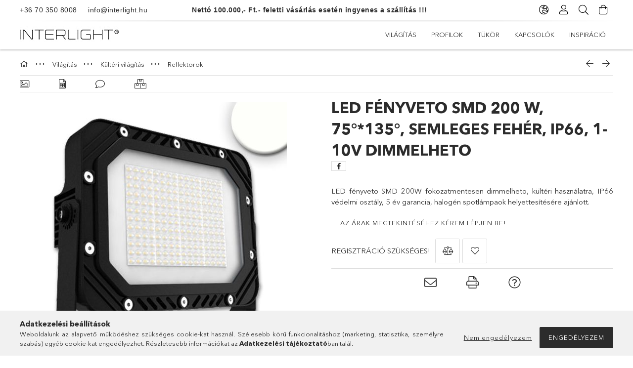

--- FILE ---
content_type: text/html; charset=UTF-8
request_url: https://www.interlight.hu/shop_ajax/ajax_related_products.php?get_ajax=1&cikk=113922&type=similar&change_lang=hu&artdet_version=1
body_size: 8025
content:










<div class="similar-product__items slick-list-until-md-inner clearfix pb-3">
        <div class='similar-product__item p-3'>
        <div class="similar-product__item-inner position-relative h-100 d-flex flex-column">
            <div class="similar-product__statuses position-absolute badges">
                                                            </div>
            		            <div class='similar-product__img-wrapper product-img-wrapper position-relative text-center'>
                		                <a class="similar-product__img-link product-img-link" href="https://www.interlight.hu/LED-fenyveto-SMD-200-W-75135-hideg-feher-IP66-1-10">
                    <img class="similar-product__img product-img lazy-img lazyload" src="https://www.interlight.hu/main_pic/space.gif" data-src="https://www.interlight.hu/img/65797/113923/240x240,r/113923_1.jpg?time=1666699853" data-srcset="https://www.interlight.hu/img/65797/113923/480x480,r/113923_1.jpg?time=1666699853 2x" alt="  LED fényveto SMD 200 W, 75°*135°, hideg fehér, IP66, 1-10V dimmelheto" title="  LED fényveto SMD 200 W, 75°*135°, hideg fehér, IP66, 1-10V dimmelheto">
                    <div class="loading-spinner"></div>
                </a>
            </div>
            		            <div class="similar-product__datas py-4 d-flex flex-column flex-grow-1">
                <div class='similar-product__name-wrap d-flex mb-2'>
                    <a class="similar-product__name text-uppercase font-weight-bold line-clamp--2-14" href="https://www.interlight.hu/LED-fenyveto-SMD-200-W-75135-hideg-feher-IP66-1-10">  LED fényveto SMD 200 W, 75°*135°, hideg fehér, IP66, 1-10V dimmelheto</a>
                </div>
                            </div>
        </div>
    </div>
        <div class='similar-product__item p-3'>
        <div class="similar-product__item-inner position-relative h-100 d-flex flex-column">
            <div class="similar-product__statuses position-absolute badges">
                                                            </div>
            		            <div class='similar-product__img-wrapper product-img-wrapper position-relative text-center'>
                		                <a class="similar-product__img-link product-img-link" href="https://www.interlight.hu/spd/SLI029053CW_PW/NOCTIS-LUX-3-LED-Reflektor-20W-CW-230V-IP65-120X90">
                    <img class="similar-product__img product-img lazy-img lazyload" src="https://www.interlight.hu/main_pic/space.gif" data-src="https://www.interlight.hu/img/65797/SLI029053CW_PW/240x240,r/SLI029053CW_PW.jpg?time=1700139738" data-srcset="https://www.interlight.hu/img/65797/SLI029053CW_PW/480x480,r/SLI029053CW_PW.jpg?time=1700139738 2x" alt="  NOCTIS LUX 3 LED Reflektor 20W CW 230V IP65 120X90X27MM Fehér" title="  NOCTIS LUX 3 LED Reflektor 20W CW 230V IP65 120X90X27MM Fehér">
                    <div class="loading-spinner"></div>
                </a>
            </div>
            		            <div class="similar-product__datas py-4 d-flex flex-column flex-grow-1">
                <div class='similar-product__name-wrap d-flex mb-2'>
                    <a class="similar-product__name text-uppercase font-weight-bold line-clamp--2-14" href="https://www.interlight.hu/spd/SLI029053CW_PW/NOCTIS-LUX-3-LED-Reflektor-20W-CW-230V-IP65-120X90">  NOCTIS LUX 3 LED Reflektor 20W CW 230V IP65 120X90X27MM Fehér</a>
                </div>
                            </div>
        </div>
    </div>
        <div class='similar-product__item p-3'>
        <div class="similar-product__item-inner position-relative h-100 d-flex flex-column">
            <div class="similar-product__statuses position-absolute badges">
                                                            </div>
            		            <div class='similar-product__img-wrapper product-img-wrapper position-relative text-center'>
                		                <a class="similar-product__img-link product-img-link" href="https://www.interlight.hu/Prismatic-LED-fenyveto-50-W-meleg-feher-antracit-I">
                    <img class="similar-product__img product-img lazy-img lazyload" src="https://www.interlight.hu/main_pic/space.gif" data-src="https://www.interlight.hu/img/65797/113583/240x240,r/112982_1.jpg?time=1652095689" data-srcset="https://www.interlight.hu/img/65797/113583/480x480,r/112982_1.jpg?time=1652095689 2x" alt="Prismatic LED fényveto 50 W, meleg fehér, antracit, IP66" title="Prismatic LED fényveto 50 W, meleg fehér, antracit, IP66">
                    <div class="loading-spinner"></div>
                </a>
            </div>
            		            <div class="similar-product__datas py-4 d-flex flex-column flex-grow-1">
                <div class='similar-product__name-wrap d-flex mb-2'>
                    <a class="similar-product__name text-uppercase font-weight-bold line-clamp--2-14" href="https://www.interlight.hu/Prismatic-LED-fenyveto-50-W-meleg-feher-antracit-I">Prismatic LED fényveto 50 W, meleg fehér, antracit, IP66</a>
                </div>
                            </div>
        </div>
    </div>
        <div class='similar-product__item p-3'>
        <div class="similar-product__item-inner position-relative h-100 d-flex flex-column">
            <div class="similar-product__statuses position-absolute badges">
                                                            </div>
            		            <div class='similar-product__img-wrapper product-img-wrapper position-relative text-center'>
                		                <a class="similar-product__img-link product-img-link" href="https://www.interlight.hu/Aluminium-antracit-talajtuske-szpotlampaknak-es-fe">
                    <img class="similar-product__img product-img lazy-img lazyload" src="https://www.interlight.hu/main_pic/space.gif" data-src="https://www.interlight.hu/img/65797/113297/240x240,r/113297_1.jpg?time=1682686279" data-srcset="https://www.interlight.hu/img/65797/113297/480x480,r/113297_1.jpg?time=1682686279 2x" alt="  Alumínium antracit talajtüske szpotlámpáknak és fényvetoknek" title="  Alumínium antracit talajtüske szpotlámpáknak és fényvetoknek">
                    <div class="loading-spinner"></div>
                </a>
            </div>
            		            <div class="similar-product__datas py-4 d-flex flex-column flex-grow-1">
                <div class='similar-product__name-wrap d-flex mb-2'>
                    <a class="similar-product__name text-uppercase font-weight-bold line-clamp--2-14" href="https://www.interlight.hu/Aluminium-antracit-talajtuske-szpotlampaknak-es-fe">  Alumínium antracit talajtüske szpotlámpáknak és fényvetoknek</a>
                </div>
                            </div>
        </div>
    </div>
        <div class='similar-product__item p-3'>
        <div class="similar-product__item-inner position-relative h-100 d-flex flex-column">
            <div class="similar-product__statuses position-absolute badges">
                                                            </div>
            		            <div class='similar-product__img-wrapper product-img-wrapper position-relative text-center'>
                		                <a class="similar-product__img-link product-img-link" href="https://www.interlight.hu/NOCTIS-MAX-LED-Reflektor-150W-CW-230V-85ST-IP65-35">
                    <img class="similar-product__img product-img lazy-img lazyload" src="https://www.interlight.hu/main_pic/space.gif" data-src="https://www.interlight.hu/img/65797/SLI029058CW_PW/240x240,r/SLI029058CW_PW.jpg?time=1700139862" data-srcset="https://www.interlight.hu/img/65797/SLI029058CW_PW/480x480,r/SLI029058CW_PW.jpg?time=1700139862 2x" alt="  NOCTIS MAX LED Reflektor 150W CW 230V 85ST IP65 357X262X30 MM Szürke 5 Év Garancia" title="  NOCTIS MAX LED Reflektor 150W CW 230V 85ST IP65 357X262X30 MM Szürke 5 Év Garancia">
                    <div class="loading-spinner"></div>
                </a>
            </div>
            		            <div class="similar-product__datas py-4 d-flex flex-column flex-grow-1">
                <div class='similar-product__name-wrap d-flex mb-2'>
                    <a class="similar-product__name text-uppercase font-weight-bold line-clamp--2-14" href="https://www.interlight.hu/NOCTIS-MAX-LED-Reflektor-150W-CW-230V-85ST-IP65-35">  NOCTIS MAX LED Reflektor 150W CW 230V 85ST IP65 357X262X30 MM Szürke 5 Év Garancia</a>
                </div>
                            </div>
        </div>
    </div>
        <div class='similar-product__item p-3'>
        <div class="similar-product__item-inner position-relative h-100 d-flex flex-column">
            <div class="similar-product__statuses position-absolute badges">
                                                            </div>
            		            <div class='similar-product__img-wrapper product-img-wrapper position-relative text-center'>
                		                <a class="similar-product__img-link product-img-link" href="https://www.interlight.hu/spd/SLI029055CW_PW/NOCTIS-LUX-3-LED-Reflektor-50W-CW-230V-IP65-180X14">
                    <img class="similar-product__img product-img lazy-img lazyload" src="https://www.interlight.hu/main_pic/space.gif" data-src="https://www.interlight.hu/img/65797/SLI029055CW_PW/240x240,r/SLI029055CW_PW.jpg?time=1700139783" data-srcset="https://www.interlight.hu/img/65797/SLI029055CW_PW/480x480,r/SLI029055CW_PW.jpg?time=1700139783 2x" alt="  NOCTIS LUX 3 LED Reflektor 50W CW 230V IP65 180X140X27MM Fehér" title="  NOCTIS LUX 3 LED Reflektor 50W CW 230V IP65 180X140X27MM Fehér">
                    <div class="loading-spinner"></div>
                </a>
            </div>
            		            <div class="similar-product__datas py-4 d-flex flex-column flex-grow-1">
                <div class='similar-product__name-wrap d-flex mb-2'>
                    <a class="similar-product__name text-uppercase font-weight-bold line-clamp--2-14" href="https://www.interlight.hu/spd/SLI029055CW_PW/NOCTIS-LUX-3-LED-Reflektor-50W-CW-230V-IP65-180X14">  NOCTIS LUX 3 LED Reflektor 50W CW 230V IP65 180X140X27MM Fehér</a>
                </div>
                            </div>
        </div>
    </div>
        <div class='similar-product__item p-3'>
        <div class="similar-product__item-inner position-relative h-100 d-flex flex-column">
            <div class="similar-product__statuses position-absolute badges">
                                                            </div>
            		            <div class='similar-product__img-wrapper product-img-wrapper position-relative text-center'>
                		                <a class="similar-product__img-link product-img-link" href="https://www.interlight.hu/LED-fenyveto-50-W-semleges-feher-fekete-IP65">
                    <img class="similar-product__img product-img lazy-img lazyload" src="https://www.interlight.hu/main_pic/space.gif" data-src="https://www.interlight.hu/img/65797/113364/240x240,r/113364_1.jpg?time=1666699994" data-srcset="https://www.interlight.hu/img/65797/113364/480x480,r/113364_1.jpg?time=1666699994 2x" alt="LED fényveto 50 W, semleges fehér, fekete, IP65" title="LED fényveto 50 W, semleges fehér, fekete, IP65">
                    <div class="loading-spinner"></div>
                </a>
            </div>
            		            <div class="similar-product__datas py-4 d-flex flex-column flex-grow-1">
                <div class='similar-product__name-wrap d-flex mb-2'>
                    <a class="similar-product__name text-uppercase font-weight-bold line-clamp--2-14" href="https://www.interlight.hu/LED-fenyveto-50-W-semleges-feher-fekete-IP65">LED fényveto 50 W, semleges fehér, fekete, IP65</a>
                </div>
                            </div>
        </div>
    </div>
        <div class='similar-product__item p-3'>
        <div class="similar-product__item-inner position-relative h-100 d-flex flex-column">
            <div class="similar-product__statuses position-absolute badges">
                                                            </div>
            		            <div class='similar-product__img-wrapper product-img-wrapper position-relative text-center'>
                		                <a class="similar-product__img-link product-img-link" href="https://www.interlight.hu/NOCTIS-LUX-3-LED-Reflektor-50W-NW-230V-IP44-180X21">
                    <img class="similar-product__img product-img lazy-img lazyload" src="https://www.interlight.hu/main_pic/space.gif" data-src="https://www.interlight.hu/img/65797/SLI029051NW_CZUJNIK_PW/240x240,r/SLI029051NW_CZUJNIK_PW.jpg?time=1700139671" data-srcset="https://www.interlight.hu/img/65797/SLI029051NW_CZUJNIK_PW/480x480,r/SLI029051NW_CZUJNIK_PW.jpg?time=1700139671 2x" alt="  NOCTIS LUX 3 LED Reflektor 50W NW 230V IP44 180X215X53MM Fekete .Mozgásérzékelő" title="  NOCTIS LUX 3 LED Reflektor 50W NW 230V IP44 180X215X53MM Fekete .Mozgásérzékelő">
                    <div class="loading-spinner"></div>
                </a>
            </div>
            		            <div class="similar-product__datas py-4 d-flex flex-column flex-grow-1">
                <div class='similar-product__name-wrap d-flex mb-2'>
                    <a class="similar-product__name text-uppercase font-weight-bold line-clamp--2-14" href="https://www.interlight.hu/NOCTIS-LUX-3-LED-Reflektor-50W-NW-230V-IP44-180X21">  NOCTIS LUX 3 LED Reflektor 50W NW 230V IP44 180X215X53MM Fekete .Mozgásérzékelő</a>
                </div>
                            </div>
        </div>
    </div>
        <div class='similar-product__item p-3'>
        <div class="similar-product__item-inner position-relative h-100 d-flex flex-column">
            <div class="similar-product__statuses position-absolute badges">
                                                            </div>
            		            <div class='similar-product__img-wrapper product-img-wrapper position-relative text-center'>
                		                <a class="similar-product__img-link product-img-link" href="https://www.interlight.hu/spd/SLI029054NW_PW/NOCTIS-LUX-3-LED-Reflektor-30W-NW-230V-IP65-150X11">
                    <img class="similar-product__img product-img lazy-img lazyload" src="https://www.interlight.hu/main_pic/space.gif" data-src="https://www.interlight.hu/img/65797/SLI029054NW_PW/240x240,r/SLI029054NW_PW.jpg?time=1700139758" data-srcset="https://www.interlight.hu/img/65797/SLI029054NW_PW/480x480,r/SLI029054NW_PW.jpg?time=1700139758 2x" alt="  NOCTIS LUX 3 LED Reflektor 30W NW 230V IP65 150X110X27 Fehér" title="  NOCTIS LUX 3 LED Reflektor 30W NW 230V IP65 150X110X27 Fehér">
                    <div class="loading-spinner"></div>
                </a>
            </div>
            		            <div class="similar-product__datas py-4 d-flex flex-column flex-grow-1">
                <div class='similar-product__name-wrap d-flex mb-2'>
                    <a class="similar-product__name text-uppercase font-weight-bold line-clamp--2-14" href="https://www.interlight.hu/spd/SLI029054NW_PW/NOCTIS-LUX-3-LED-Reflektor-30W-NW-230V-IP65-150X11">  NOCTIS LUX 3 LED Reflektor 30W NW 230V IP65 150X110X27 Fehér</a>
                </div>
                            </div>
        </div>
    </div>
        <div class='similar-product__item p-3'>
        <div class="similar-product__item-inner position-relative h-100 d-flex flex-column">
            <div class="similar-product__statuses position-absolute badges">
                                                            </div>
            		            <div class='similar-product__img-wrapper product-img-wrapper position-relative text-center'>
                		                <a class="similar-product__img-link product-img-link" href="https://www.interlight.hu/NOCTIS-LUX-3-LED-Reflektor-20W-CW-230V-IP44-120X17">
                    <img class="similar-product__img product-img lazy-img lazyload" src="https://www.interlight.hu/main_pic/space.gif" data-src="https://www.interlight.hu/img/65797/SLI029049CW_CZUJNIK_PW/240x240,r/SLI029049CW_CZUJNIK_PW.jpg?time=1700139551" data-srcset="https://www.interlight.hu/img/65797/SLI029049CW_CZUJNIK_PW/480x480,r/SLI029049CW_CZUJNIK_PW.jpg?time=1700139551 2x" alt="  NOCTIS LUX 3 LED Reflektor 20W CW 230V IP44 120X170X53MM Fekete .Mozgásérzékelő" title="  NOCTIS LUX 3 LED Reflektor 20W CW 230V IP44 120X170X53MM Fekete .Mozgásérzékelő">
                    <div class="loading-spinner"></div>
                </a>
            </div>
            		            <div class="similar-product__datas py-4 d-flex flex-column flex-grow-1">
                <div class='similar-product__name-wrap d-flex mb-2'>
                    <a class="similar-product__name text-uppercase font-weight-bold line-clamp--2-14" href="https://www.interlight.hu/NOCTIS-LUX-3-LED-Reflektor-20W-CW-230V-IP44-120X17">  NOCTIS LUX 3 LED Reflektor 20W CW 230V IP44 120X170X53MM Fekete .Mozgásérzékelő</a>
                </div>
                            </div>
        </div>
    </div>
        <div class='similar-product__item p-3'>
        <div class="similar-product__item-inner position-relative h-100 d-flex flex-column">
            <div class="similar-product__statuses position-absolute badges">
                                                            </div>
            		            <div class='similar-product__img-wrapper product-img-wrapper position-relative text-center'>
                		                <a class="similar-product__img-link product-img-link" href="https://www.interlight.hu/LED-fenyveto-Pad-30W-feher-4000K-100cm-kabel">
                    <img class="similar-product__img product-img lazy-img lazyload" src="https://www.interlight.hu/main_pic/space.gif" data-src="https://www.interlight.hu/img/65797/115109/240x240,r/115109_1.jpg?time=1666699046" data-srcset="https://www.interlight.hu/img/65797/115109/480x480,r/115109_1.jpg?time=1666699046 2x" alt="LED fényveto Pad 30W, fehér, 4000K 100cm kábel" title="LED fényveto Pad 30W, fehér, 4000K 100cm kábel">
                    <div class="loading-spinner"></div>
                </a>
            </div>
            		            <div class="similar-product__datas py-4 d-flex flex-column flex-grow-1">
                <div class='similar-product__name-wrap d-flex mb-2'>
                    <a class="similar-product__name text-uppercase font-weight-bold line-clamp--2-14" href="https://www.interlight.hu/LED-fenyveto-Pad-30W-feher-4000K-100cm-kabel">LED fényveto Pad 30W, fehér, 4000K 100cm kábel</a>
                </div>
                            </div>
        </div>
    </div>
        <div class='similar-product__item p-3'>
        <div class="similar-product__item-inner position-relative h-100 d-flex flex-column">
            <div class="similar-product__statuses position-absolute badges">
                                                            </div>
            		            <div class='similar-product__img-wrapper product-img-wrapper position-relative text-center'>
                		                <a class="similar-product__img-link product-img-link" href="https://www.interlight.hu/NOCTIS-LUX-3-LED-Reflektor-50W-WW-230V-IP65-180X14">
                    <img class="similar-product__img product-img lazy-img lazyload" src="https://www.interlight.hu/main_pic/space.gif" data-src="https://www.interlight.hu/img/65797/SLI029051WW_PW/240x240,r/SLI029051WW_PW.jpg?time=1700139700" data-srcset="https://www.interlight.hu/img/65797/SLI029051WW_PW/480x480,r/SLI029051WW_PW.jpg?time=1700139700 2x" alt="  NOCTIS LUX 3 LED Reflektor 50W WW 230V IP65 180X140X27MM Fekete" title="  NOCTIS LUX 3 LED Reflektor 50W WW 230V IP65 180X140X27MM Fekete">
                    <div class="loading-spinner"></div>
                </a>
            </div>
            		            <div class="similar-product__datas py-4 d-flex flex-column flex-grow-1">
                <div class='similar-product__name-wrap d-flex mb-2'>
                    <a class="similar-product__name text-uppercase font-weight-bold line-clamp--2-14" href="https://www.interlight.hu/NOCTIS-LUX-3-LED-Reflektor-50W-WW-230V-IP65-180X14">  NOCTIS LUX 3 LED Reflektor 50W WW 230V IP65 180X140X27MM Fekete</a>
                </div>
                            </div>
        </div>
    </div>
        <div class='similar-product__item p-3'>
        <div class="similar-product__item-inner position-relative h-100 d-flex flex-column">
            <div class="similar-product__statuses position-absolute badges">
                                                            </div>
            		            <div class='similar-product__img-wrapper product-img-wrapper position-relative text-center'>
                		                <a class="similar-product__img-link product-img-link" href="https://www.interlight.hu/LED-fenyveto-Pad-10W-feher-4000K">
                    <img class="similar-product__img product-img lazy-img lazyload" src="https://www.interlight.hu/main_pic/space.gif" data-src="https://www.interlight.hu/img/65797/115107/240x240,r/115107_1.jpg?time=1666699330" data-srcset="https://www.interlight.hu/img/65797/115107/480x480,r/115107_1.jpg?time=1666699330 2x" alt="LED fényveto Pad 10W, fehér, 4000K" title="LED fényveto Pad 10W, fehér, 4000K">
                    <div class="loading-spinner"></div>
                </a>
            </div>
            		            <div class="similar-product__datas py-4 d-flex flex-column flex-grow-1">
                <div class='similar-product__name-wrap d-flex mb-2'>
                    <a class="similar-product__name text-uppercase font-weight-bold line-clamp--2-14" href="https://www.interlight.hu/LED-fenyveto-Pad-10W-feher-4000K">LED fényveto Pad 10W, fehér, 4000K</a>
                </div>
                            </div>
        </div>
    </div>
        <div class='similar-product__item p-3'>
        <div class="similar-product__item-inner position-relative h-100 d-flex flex-column">
            <div class="similar-product__statuses position-absolute badges">
                                                            </div>
            		            <div class='similar-product__img-wrapper product-img-wrapper position-relative text-center'>
                		                <a class="similar-product__img-link product-img-link" href="https://www.interlight.hu/LED-fenyveto-HEQ-50W-110-5700K-IP66">
                    <img class="similar-product__img product-img lazy-img lazyload" src="https://www.interlight.hu/main_pic/space.gif" data-src="https://www.interlight.hu/img/65797/115098/240x240,r/115098_1.jpg?time=1666699327" data-srcset="https://www.interlight.hu/img/65797/115098/480x480,r/115098_1.jpg?time=1666699327 2x" alt="LED fényveto HEQ 50W, 110°, 5700K, IP66" title="LED fényveto HEQ 50W, 110°, 5700K, IP66">
                    <div class="loading-spinner"></div>
                </a>
            </div>
            		            <div class="similar-product__datas py-4 d-flex flex-column flex-grow-1">
                <div class='similar-product__name-wrap d-flex mb-2'>
                    <a class="similar-product__name text-uppercase font-weight-bold line-clamp--2-14" href="https://www.interlight.hu/LED-fenyveto-HEQ-50W-110-5700K-IP66">LED fényveto HEQ 50W, 110°, 5700K, IP66</a>
                </div>
                            </div>
        </div>
    </div>
        <div class='similar-product__item p-3'>
        <div class="similar-product__item-inner position-relative h-100 d-flex flex-column">
            <div class="similar-product__statuses position-absolute badges">
                                                            </div>
            		            <div class='similar-product__img-wrapper product-img-wrapper position-relative text-center'>
                		                <a class="similar-product__img-link product-img-link" href="https://www.interlight.hu/LED-fenyveto-10-W-meleg-feher-fekete-IP65">
                    <img class="similar-product__img product-img lazy-img lazyload" src="https://www.interlight.hu/main_pic/space.gif" data-src="https://www.interlight.hu/img/65797/113357/240x240,r/113357_1.jpg?time=1666699993" data-srcset="https://www.interlight.hu/img/65797/113357/480x480,r/113357_1.jpg?time=1666699993 2x" alt="LED fényveto 10 W, meleg fehér, fekete, IP65" title="LED fényveto 10 W, meleg fehér, fekete, IP65">
                    <div class="loading-spinner"></div>
                </a>
            </div>
            		            <div class="similar-product__datas py-4 d-flex flex-column flex-grow-1">
                <div class='similar-product__name-wrap d-flex mb-2'>
                    <a class="similar-product__name text-uppercase font-weight-bold line-clamp--2-14" href="https://www.interlight.hu/LED-fenyveto-10-W-meleg-feher-fekete-IP65">LED fényveto 10 W, meleg fehér, fekete, IP65</a>
                </div>
                            </div>
        </div>
    </div>
        <div class='similar-product__item p-3'>
        <div class="similar-product__item-inner position-relative h-100 d-flex flex-column">
            <div class="similar-product__statuses position-absolute badges">
                                                            </div>
            		            <div class='similar-product__img-wrapper product-img-wrapper position-relative text-center'>
                		                <a class="similar-product__img-link product-img-link" href="https://www.interlight.hu/Naswietlacz-LED-30W-3000lm-5000K">
                    <img class="similar-product__img product-img lazy-img lazyload" src="https://www.interlight.hu/main_pic/space.gif" data-src="https://www.interlight.hu/img/65797/EKN9015/240x240,r/EKN9015.jpg?time=1712657091" data-srcset="https://www.interlight.hu/img/65797/EKN9015/480x480,r/EKN9015.jpg?time=1712657091 2x" alt="Naświetlacz LED 30W 3000lm 5000K" title="Naświetlacz LED 30W 3000lm 5000K">
                    <div class="loading-spinner"></div>
                </a>
            </div>
            		            <div class="similar-product__datas py-4 d-flex flex-column flex-grow-1">
                <div class='similar-product__name-wrap d-flex mb-2'>
                    <a class="similar-product__name text-uppercase font-weight-bold line-clamp--2-14" href="https://www.interlight.hu/Naswietlacz-LED-30W-3000lm-5000K">Naświetlacz LED 30W 3000lm 5000K</a>
                </div>
                            </div>
        </div>
    </div>
        <div class='similar-product__item p-3'>
        <div class="similar-product__item-inner position-relative h-100 d-flex flex-column">
            <div class="similar-product__statuses position-absolute badges">
                                                            </div>
            		            <div class='similar-product__img-wrapper product-img-wrapper position-relative text-center'>
                		                <a class="similar-product__img-link product-img-link" href="https://www.interlight.hu/Potuveg-LED-fenyvetonek-Prismatic-20-W">
                    <img class="similar-product__img product-img lazy-img lazyload" src="https://www.interlight.hu/main_pic/space.gif" data-src="https://www.interlight.hu/img/65797/113585/240x240,r/113585_1.jpg?time=1666700020" data-srcset="https://www.interlight.hu/img/65797/113585/480x480,r/113585_1.jpg?time=1666700020 2x" alt="Pótüveg LED fényvetonek, Prismatic 20 W" title="Pótüveg LED fényvetonek, Prismatic 20 W">
                    <div class="loading-spinner"></div>
                </a>
            </div>
            		            <div class="similar-product__datas py-4 d-flex flex-column flex-grow-1">
                <div class='similar-product__name-wrap d-flex mb-2'>
                    <a class="similar-product__name text-uppercase font-weight-bold line-clamp--2-14" href="https://www.interlight.hu/Potuveg-LED-fenyvetonek-Prismatic-20-W">Pótüveg LED fényvetonek, Prismatic 20 W</a>
                </div>
                            </div>
        </div>
    </div>
        <div class='similar-product__item p-3'>
        <div class="similar-product__item-inner position-relative h-100 d-flex flex-column">
            <div class="similar-product__statuses position-absolute badges">
                                                            </div>
            		            <div class='similar-product__img-wrapper product-img-wrapper position-relative text-center'>
                		                <a class="similar-product__img-link product-img-link" href="https://www.interlight.hu/NOCTIS-MAX-LED-Reflektor-200W-NW-230V-85ST-IP65-29">
                    <img class="similar-product__img product-img lazy-img lazyload" src="https://www.interlight.hu/main_pic/space.gif" data-src="https://www.interlight.hu/img/65797/SLI029057NW_PW/240x240,r/SLI029057NW_PW.jpg?time=1700139852" data-srcset="https://www.interlight.hu/img/65797/SLI029057NW_PW/480x480,r/SLI029057NW_PW.jpg?time=1700139852 2x" alt="  NOCTIS MAX LED Reflektor 200W NW 230V 85ST IP65 294X215X30 MM Szürke 5 Év Garancia" title="  NOCTIS MAX LED Reflektor 200W NW 230V 85ST IP65 294X215X30 MM Szürke 5 Év Garancia">
                    <div class="loading-spinner"></div>
                </a>
            </div>
            		            <div class="similar-product__datas py-4 d-flex flex-column flex-grow-1">
                <div class='similar-product__name-wrap d-flex mb-2'>
                    <a class="similar-product__name text-uppercase font-weight-bold line-clamp--2-14" href="https://www.interlight.hu/NOCTIS-MAX-LED-Reflektor-200W-NW-230V-85ST-IP65-29">  NOCTIS MAX LED Reflektor 200W NW 230V 85ST IP65 294X215X30 MM Szürke 5 Év Garancia</a>
                </div>
                            </div>
        </div>
    </div>
        <div class='similar-product__item p-3'>
        <div class="similar-product__item-inner position-relative h-100 d-flex flex-column">
            <div class="similar-product__statuses position-absolute badges">
                                                            </div>
            		            <div class='similar-product__img-wrapper product-img-wrapper position-relative text-center'>
                		                <a class="similar-product__img-link product-img-link" href="https://www.interlight.hu/Naswietlacz-LED-10W-950lm-5000K">
                    <img class="similar-product__img product-img lazy-img lazyload" src="https://www.interlight.hu/main_pic/space.gif" data-src="https://www.interlight.hu/img/65797/EKN9013/240x240,r/EKN9013.jpg?time=1712657080" data-srcset="https://www.interlight.hu/img/65797/EKN9013/480x480,r/EKN9013.jpg?time=1712657080 2x" alt="Naświetlacz LED 10W 950lm 5000K" title="Naświetlacz LED 10W 950lm 5000K">
                    <div class="loading-spinner"></div>
                </a>
            </div>
            		            <div class="similar-product__datas py-4 d-flex flex-column flex-grow-1">
                <div class='similar-product__name-wrap d-flex mb-2'>
                    <a class="similar-product__name text-uppercase font-weight-bold line-clamp--2-14" href="https://www.interlight.hu/Naswietlacz-LED-10W-950lm-5000K">Naświetlacz LED 10W 950lm 5000K</a>
                </div>
                            </div>
        </div>
    </div>
        <div class='similar-product__item p-3'>
        <div class="similar-product__item-inner position-relative h-100 d-flex flex-column">
            <div class="similar-product__statuses position-absolute badges">
                                                            </div>
            		            <div class='similar-product__img-wrapper product-img-wrapper position-relative text-center'>
                		                <a class="similar-product__img-link product-img-link" href="https://www.interlight.hu/LED-fenyveto-30-W-hideg-feher-fekete-IP65">
                    <img class="similar-product__img product-img lazy-img lazyload" src="https://www.interlight.hu/main_pic/space.gif" data-src="https://www.interlight.hu/img/65797/113362/240x240,r/113362_1.jpg?time=1666699994" data-srcset="https://www.interlight.hu/img/65797/113362/480x480,r/113362_1.jpg?time=1666699994 2x" alt="LED fényveto 30 W, hideg fehér, fekete, IP65" title="LED fényveto 30 W, hideg fehér, fekete, IP65">
                    <div class="loading-spinner"></div>
                </a>
            </div>
            		            <div class="similar-product__datas py-4 d-flex flex-column flex-grow-1">
                <div class='similar-product__name-wrap d-flex mb-2'>
                    <a class="similar-product__name text-uppercase font-weight-bold line-clamp--2-14" href="https://www.interlight.hu/LED-fenyveto-30-W-hideg-feher-fekete-IP65">LED fényveto 30 W, hideg fehér, fekete, IP65</a>
                </div>
                            </div>
        </div>
    </div>
        <div class='similar-product__item p-3'>
        <div class="similar-product__item-inner position-relative h-100 d-flex flex-column">
            <div class="similar-product__statuses position-absolute badges">
                                                            </div>
            		            <div class='similar-product__img-wrapper product-img-wrapper position-relative text-center'>
                		                <a class="similar-product__img-link product-img-link" href="https://www.interlight.hu/LED-fenyveto-30-W-mozgaserzekelovel-meleg-feher-fe">
                    <img class="similar-product__img product-img lazy-img lazyload" src="https://www.interlight.hu/main_pic/space.gif" data-src="https://www.interlight.hu/img/65797/114033/240x240,r/114033_1.jpg?time=1666699873" data-srcset="https://www.interlight.hu/img/65797/114033/480x480,r/114033_1.jpg?time=1666699873 2x" alt="  LED fényveto, 30 W, mozgásérzékelovel, meleg fehér, fekete, IP65" title="  LED fényveto, 30 W, mozgásérzékelovel, meleg fehér, fekete, IP65">
                    <div class="loading-spinner"></div>
                </a>
            </div>
            		            <div class="similar-product__datas py-4 d-flex flex-column flex-grow-1">
                <div class='similar-product__name-wrap d-flex mb-2'>
                    <a class="similar-product__name text-uppercase font-weight-bold line-clamp--2-14" href="https://www.interlight.hu/LED-fenyveto-30-W-mozgaserzekelovel-meleg-feher-fe">  LED fényveto, 30 W, mozgásérzékelovel, meleg fehér, fekete, IP65</a>
                </div>
                            </div>
        </div>
    </div>
        <div class='similar-product__item p-3'>
        <div class="similar-product__item-inner position-relative h-100 d-flex flex-column">
            <div class="similar-product__statuses position-absolute badges">
                                                            </div>
            		            <div class='similar-product__img-wrapper product-img-wrapper position-relative text-center'>
                		                <a class="similar-product__img-link product-img-link" href="https://www.interlight.hu/spd/SLI029055NW_PW/NOCTIS-LUX-3-LED-Reflektor-50W-NW-230V-IP65-180X14">
                    <img class="similar-product__img product-img lazy-img lazyload" src="https://www.interlight.hu/main_pic/space.gif" data-src="https://www.interlight.hu/img/65797/SLI029055NW_PW/240x240,r/SLI029055NW_PW.jpg?time=1700139804" data-srcset="https://www.interlight.hu/img/65797/SLI029055NW_PW/480x480,r/SLI029055NW_PW.jpg?time=1700139804 2x" alt="  NOCTIS LUX 3 LED Reflektor 50W NW 230V IP65 180X140X27MM Fehér" title="  NOCTIS LUX 3 LED Reflektor 50W NW 230V IP65 180X140X27MM Fehér">
                    <div class="loading-spinner"></div>
                </a>
            </div>
            		            <div class="similar-product__datas py-4 d-flex flex-column flex-grow-1">
                <div class='similar-product__name-wrap d-flex mb-2'>
                    <a class="similar-product__name text-uppercase font-weight-bold line-clamp--2-14" href="https://www.interlight.hu/spd/SLI029055NW_PW/NOCTIS-LUX-3-LED-Reflektor-50W-NW-230V-IP65-180X14">  NOCTIS LUX 3 LED Reflektor 50W NW 230V IP65 180X140X27MM Fehér</a>
                </div>
                            </div>
        </div>
    </div>
        <div class='similar-product__item p-3'>
        <div class="similar-product__item-inner position-relative h-100 d-flex flex-column">
            <div class="similar-product__statuses position-absolute badges">
                                                            </div>
            		            <div class='similar-product__img-wrapper product-img-wrapper position-relative text-center'>
                		                <a class="similar-product__img-link product-img-link" href="https://www.interlight.hu/spd/SLI029047CW_PW/NOCTIS-LUX-3-LED-Reflektor-100W-CW-230V-IP65-270X2">
                    <img class="similar-product__img product-img lazy-img lazyload" src="https://www.interlight.hu/main_pic/space.gif" data-src="https://www.interlight.hu/img/65797/SLI029047CW_PW/240x240,r/SLI029047CW_PW.jpg?time=1700139501" data-srcset="https://www.interlight.hu/img/65797/SLI029047CW_PW/480x480,r/SLI029047CW_PW.jpg?time=1700139501 2x" alt="  NOCTIS LUX 3 LED Reflektor 100W CW 230V IP65 270X210X27MM Fehér" title="  NOCTIS LUX 3 LED Reflektor 100W CW 230V IP65 270X210X27MM Fehér">
                    <div class="loading-spinner"></div>
                </a>
            </div>
            		            <div class="similar-product__datas py-4 d-flex flex-column flex-grow-1">
                <div class='similar-product__name-wrap d-flex mb-2'>
                    <a class="similar-product__name text-uppercase font-weight-bold line-clamp--2-14" href="https://www.interlight.hu/spd/SLI029047CW_PW/NOCTIS-LUX-3-LED-Reflektor-100W-CW-230V-IP65-270X2">  NOCTIS LUX 3 LED Reflektor 100W CW 230V IP65 270X210X27MM Fehér</a>
                </div>
                            </div>
        </div>
    </div>
        <div class='similar-product__item p-3'>
        <div class="similar-product__item-inner position-relative h-100 d-flex flex-column">
            <div class="similar-product__statuses position-absolute badges">
                                                            </div>
            		            <div class='similar-product__img-wrapper product-img-wrapper position-relative text-center'>
                		                <a class="similar-product__img-link product-img-link" href="https://www.interlight.hu/spd/SLI029055NW_CZUJNIK_PW/NOCTIS-LUX-3-LED-Reflektor-50W-NW-230V-IP44-180X21">
                    <img class="similar-product__img product-img lazy-img lazyload" src="https://www.interlight.hu/main_pic/space.gif" data-src="https://www.interlight.hu/img/65797/SLI029055NW_CZUJNIK_PW/240x240,r/SLI029055NW_CZUJNIK_PW.jpg?time=1700139792" data-srcset="https://www.interlight.hu/img/65797/SLI029055NW_CZUJNIK_PW/480x480,r/SLI029055NW_CZUJNIK_PW.jpg?time=1700139792 2x" alt="  NOCTIS LUX 3 LED Reflektor 50W NW 230V IP44 180X215X53MM Fehér .Mozgásérzékelő" title="  NOCTIS LUX 3 LED Reflektor 50W NW 230V IP44 180X215X53MM Fehér .Mozgásérzékelő">
                    <div class="loading-spinner"></div>
                </a>
            </div>
            		            <div class="similar-product__datas py-4 d-flex flex-column flex-grow-1">
                <div class='similar-product__name-wrap d-flex mb-2'>
                    <a class="similar-product__name text-uppercase font-weight-bold line-clamp--2-14" href="https://www.interlight.hu/spd/SLI029055NW_CZUJNIK_PW/NOCTIS-LUX-3-LED-Reflektor-50W-NW-230V-IP44-180X21">  NOCTIS LUX 3 LED Reflektor 50W NW 230V IP44 180X215X53MM Fehér .Mozgásérzékelő</a>
                </div>
                            </div>
        </div>
    </div>
        <div class='similar-product__item p-3'>
        <div class="similar-product__item-inner position-relative h-100 d-flex flex-column">
            <div class="similar-product__statuses position-absolute badges">
                                                            </div>
            		            <div class='similar-product__img-wrapper product-img-wrapper position-relative text-center'>
                		                <a class="similar-product__img-link product-img-link" href="https://www.interlight.hu/LED-fenyveto-30-W-semleges-feher-fekete-IP65">
                    <img class="similar-product__img product-img lazy-img lazyload" src="https://www.interlight.hu/main_pic/space.gif" data-src="https://www.interlight.hu/img/65797/113361/240x240,r/113361_1.jpg?time=1666699994" data-srcset="https://www.interlight.hu/img/65797/113361/480x480,r/113361_1.jpg?time=1666699994 2x" alt="LED fényveto 30 W, semleges fehér, fekete, IP65" title="LED fényveto 30 W, semleges fehér, fekete, IP65">
                    <div class="loading-spinner"></div>
                </a>
            </div>
            		            <div class="similar-product__datas py-4 d-flex flex-column flex-grow-1">
                <div class='similar-product__name-wrap d-flex mb-2'>
                    <a class="similar-product__name text-uppercase font-weight-bold line-clamp--2-14" href="https://www.interlight.hu/LED-fenyveto-30-W-semleges-feher-fekete-IP65">LED fényveto 30 W, semleges fehér, fekete, IP65</a>
                </div>
                            </div>
        </div>
    </div>
        <div class='similar-product__item p-3'>
        <div class="similar-product__item-inner position-relative h-100 d-flex flex-column">
            <div class="similar-product__statuses position-absolute badges">
                                                            </div>
            		            <div class='similar-product__img-wrapper product-img-wrapper position-relative text-center'>
                		                <a class="similar-product__img-link product-img-link" href="https://www.interlight.hu/LED-fenyveto-HEQ-100W-110-5700K-IP66">
                    <img class="similar-product__img product-img lazy-img lazyload" src="https://www.interlight.hu/main_pic/space.gif" data-src="https://www.interlight.hu/img/65797/115100/240x240,r/115100_1.jpg?time=1666699328" data-srcset="https://www.interlight.hu/img/65797/115100/480x480,r/115100_1.jpg?time=1666699328 2x" alt="LED fényveto HEQ 100W, 110°, 5700K, IP66" title="LED fényveto HEQ 100W, 110°, 5700K, IP66">
                    <div class="loading-spinner"></div>
                </a>
            </div>
            		            <div class="similar-product__datas py-4 d-flex flex-column flex-grow-1">
                <div class='similar-product__name-wrap d-flex mb-2'>
                    <a class="similar-product__name text-uppercase font-weight-bold line-clamp--2-14" href="https://www.interlight.hu/LED-fenyveto-HEQ-100W-110-5700K-IP66">LED fényveto HEQ 100W, 110°, 5700K, IP66</a>
                </div>
                            </div>
        </div>
    </div>
        <div class='similar-product__item p-3'>
        <div class="similar-product__item-inner position-relative h-100 d-flex flex-column">
            <div class="similar-product__statuses position-absolute badges">
                                                            </div>
            		            <div class='similar-product__img-wrapper product-img-wrapper position-relative text-center'>
                		                <a class="similar-product__img-link product-img-link" href="https://www.interlight.hu/LED-fenyveto-Pad-10W-feher-3000K">
                    <img class="similar-product__img product-img lazy-img lazyload" src="https://www.interlight.hu/main_pic/space.gif" data-src="https://www.interlight.hu/img/65797/115106/240x240,r/115106_1.jpg?time=1666699330" data-srcset="https://www.interlight.hu/img/65797/115106/480x480,r/115106_1.jpg?time=1666699330 2x" alt="LED fényveto Pad 10W, fehér, 3000K" title="LED fényveto Pad 10W, fehér, 3000K">
                    <div class="loading-spinner"></div>
                </a>
            </div>
            		            <div class="similar-product__datas py-4 d-flex flex-column flex-grow-1">
                <div class='similar-product__name-wrap d-flex mb-2'>
                    <a class="similar-product__name text-uppercase font-weight-bold line-clamp--2-14" href="https://www.interlight.hu/LED-fenyveto-Pad-10W-feher-3000K">LED fényveto Pad 10W, fehér, 3000K</a>
                </div>
                            </div>
        </div>
    </div>
        <div class='similar-product__item p-3'>
        <div class="similar-product__item-inner position-relative h-100 d-flex flex-column">
            <div class="similar-product__statuses position-absolute badges">
                                                            </div>
            		            <div class='similar-product__img-wrapper product-img-wrapper position-relative text-center'>
                		                <a class="similar-product__img-link product-img-link" href="https://www.interlight.hu/Naswietlacz-LED-10W-PIR-950lm-5000K">
                    <img class="similar-product__img product-img lazy-img lazyload" src="https://www.interlight.hu/main_pic/space.gif" data-src="https://www.interlight.hu/img/65797/EKN9017/240x240,r/EKN9017.jpg?time=1712657099" data-srcset="https://www.interlight.hu/img/65797/EKN9017/480x480,r/EKN9017.jpg?time=1712657099 2x" alt="Naświetlacz LED 10W PIR 950lm 5000K" title="Naświetlacz LED 10W PIR 950lm 5000K">
                    <div class="loading-spinner"></div>
                </a>
            </div>
            		            <div class="similar-product__datas py-4 d-flex flex-column flex-grow-1">
                <div class='similar-product__name-wrap d-flex mb-2'>
                    <a class="similar-product__name text-uppercase font-weight-bold line-clamp--2-14" href="https://www.interlight.hu/Naswietlacz-LED-10W-PIR-950lm-5000K">Naświetlacz LED 10W PIR 950lm 5000K</a>
                </div>
                            </div>
        </div>
    </div>
        <div class='similar-product__item p-3'>
        <div class="similar-product__item-inner position-relative h-100 d-flex flex-column">
            <div class="similar-product__statuses position-absolute badges">
                                                            </div>
            		            <div class='similar-product__img-wrapper product-img-wrapper position-relative text-center'>
                		                <a class="similar-product__img-link product-img-link" href="https://www.interlight.hu/NOCTIS-LUX-3-LED-Reflektor-30W-CW-230V-IP44-150X19">
                    <img class="similar-product__img product-img lazy-img lazyload" src="https://www.interlight.hu/main_pic/space.gif" data-src="https://www.interlight.hu/img/65797/SLI029050CW_CZUJNIK_PW/240x240,r/SLI029050CW_CZUJNIK_PW.jpg?time=1700139597" data-srcset="https://www.interlight.hu/img/65797/SLI029050CW_CZUJNIK_PW/480x480,r/SLI029050CW_CZUJNIK_PW.jpg?time=1700139597 2x" alt="  NOCTIS LUX 3 LED Reflektor 30W CW 230V IP44 150X190X53MM Fekete .Mozgásérzékelő" title="  NOCTIS LUX 3 LED Reflektor 30W CW 230V IP44 150X190X53MM Fekete .Mozgásérzékelő">
                    <div class="loading-spinner"></div>
                </a>
            </div>
            		            <div class="similar-product__datas py-4 d-flex flex-column flex-grow-1">
                <div class='similar-product__name-wrap d-flex mb-2'>
                    <a class="similar-product__name text-uppercase font-weight-bold line-clamp--2-14" href="https://www.interlight.hu/NOCTIS-LUX-3-LED-Reflektor-30W-CW-230V-IP44-150X19">  NOCTIS LUX 3 LED Reflektor 30W CW 230V IP44 150X190X53MM Fekete .Mozgásérzékelő</a>
                </div>
                            </div>
        </div>
    </div>
        <div class='similar-product__item p-3'>
        <div class="similar-product__item-inner position-relative h-100 d-flex flex-column">
            <div class="similar-product__statuses position-absolute badges">
                                                            </div>
            		            <div class='similar-product__img-wrapper product-img-wrapper position-relative text-center'>
                		                <a class="similar-product__img-link product-img-link" href="https://www.interlight.hu/LED-fenyveto-50-W-meleg-feher-fekete-IP65">
                    <img class="similar-product__img product-img lazy-img lazyload" src="https://www.interlight.hu/main_pic/space.gif" data-src="https://www.interlight.hu/img/65797/113363/240x240,r/113363_1.jpg?time=1666699994" data-srcset="https://www.interlight.hu/img/65797/113363/480x480,r/113363_1.jpg?time=1666699994 2x" alt="LED fényveto 50 W, meleg fehér, fekete, IP65" title="LED fényveto 50 W, meleg fehér, fekete, IP65">
                    <div class="loading-spinner"></div>
                </a>
            </div>
            		            <div class="similar-product__datas py-4 d-flex flex-column flex-grow-1">
                <div class='similar-product__name-wrap d-flex mb-2'>
                    <a class="similar-product__name text-uppercase font-weight-bold line-clamp--2-14" href="https://www.interlight.hu/LED-fenyveto-50-W-meleg-feher-fekete-IP65">LED fényveto 50 W, meleg fehér, fekete, IP65</a>
                </div>
                            </div>
        </div>
    </div>
        <div class='similar-product__item p-3'>
        <div class="similar-product__item-inner position-relative h-100 d-flex flex-column">
            <div class="similar-product__statuses position-absolute badges">
                                                            </div>
            		            <div class='similar-product__img-wrapper product-img-wrapper position-relative text-center'>
                		                <a class="similar-product__img-link product-img-link" href="https://www.interlight.hu/LED-fenyveto-50-W-hideg-feher-fekete-IP65">
                    <img class="similar-product__img product-img lazy-img lazyload" src="https://www.interlight.hu/main_pic/space.gif" data-src="https://www.interlight.hu/img/65797/113365/240x240,r/113365_1.jpg?time=1666699995" data-srcset="https://www.interlight.hu/img/65797/113365/480x480,r/113365_1.jpg?time=1666699995 2x" alt="LED fényveto 50 W, hideg fehér, fekete, IP65" title="LED fényveto 50 W, hideg fehér, fekete, IP65">
                    <div class="loading-spinner"></div>
                </a>
            </div>
            		            <div class="similar-product__datas py-4 d-flex flex-column flex-grow-1">
                <div class='similar-product__name-wrap d-flex mb-2'>
                    <a class="similar-product__name text-uppercase font-weight-bold line-clamp--2-14" href="https://www.interlight.hu/LED-fenyveto-50-W-hideg-feher-fekete-IP65">LED fényveto 50 W, hideg fehér, fekete, IP65</a>
                </div>
                            </div>
        </div>
    </div>
        <div class='similar-product__item p-3'>
        <div class="similar-product__item-inner position-relative h-100 d-flex flex-column">
            <div class="similar-product__statuses position-absolute badges">
                                                            </div>
            		            <div class='similar-product__img-wrapper product-img-wrapper position-relative text-center'>
                		                <a class="similar-product__img-link product-img-link" href="https://www.interlight.hu/NOCTIS-LUX-3-LED-Reflektor-20W-WW-230V-IP65-120X90">
                    <img class="similar-product__img product-img lazy-img lazyload" src="https://www.interlight.hu/main_pic/space.gif" data-src="https://www.interlight.hu/img/65797/SLI029049WW_PW/240x240,r/SLI029049WW_PW.jpg?time=1700139588" data-srcset="https://www.interlight.hu/img/65797/SLI029049WW_PW/480x480,r/SLI029049WW_PW.jpg?time=1700139588 2x" alt="  NOCTIS LUX 3 LED Reflektor 20W WW 230V IP65 120X90X27MM Fekete" title="  NOCTIS LUX 3 LED Reflektor 20W WW 230V IP65 120X90X27MM Fekete">
                    <div class="loading-spinner"></div>
                </a>
            </div>
            		            <div class="similar-product__datas py-4 d-flex flex-column flex-grow-1">
                <div class='similar-product__name-wrap d-flex mb-2'>
                    <a class="similar-product__name text-uppercase font-weight-bold line-clamp--2-14" href="https://www.interlight.hu/NOCTIS-LUX-3-LED-Reflektor-20W-WW-230V-IP65-120X90">  NOCTIS LUX 3 LED Reflektor 20W WW 230V IP65 120X90X27MM Fekete</a>
                </div>
                            </div>
        </div>
    </div>
        <div class='similar-product__item p-3'>
        <div class="similar-product__item-inner position-relative h-100 d-flex flex-column">
            <div class="similar-product__statuses position-absolute badges">
                                                            </div>
            		            <div class='similar-product__img-wrapper product-img-wrapper position-relative text-center'>
                		                <a class="similar-product__img-link product-img-link" href="https://www.interlight.hu/NOCTIS-LUX-3-LED-Reflektor-20W-CW-230V-IP65-120X90">
                    <img class="similar-product__img product-img lazy-img lazyload" src="https://www.interlight.hu/main_pic/space.gif" data-src="https://www.interlight.hu/img/65797/SLI029049CW_PW/240x240,r/SLI029049CW_PW.jpg?time=1700139561" data-srcset="https://www.interlight.hu/img/65797/SLI029049CW_PW/480x480,r/SLI029049CW_PW.jpg?time=1700139561 2x" alt="  NOCTIS LUX 3 LED Reflektor 20W CW 230V IP65 120X90X27MM Fekete" title="  NOCTIS LUX 3 LED Reflektor 20W CW 230V IP65 120X90X27MM Fekete">
                    <div class="loading-spinner"></div>
                </a>
            </div>
            		            <div class="similar-product__datas py-4 d-flex flex-column flex-grow-1">
                <div class='similar-product__name-wrap d-flex mb-2'>
                    <a class="similar-product__name text-uppercase font-weight-bold line-clamp--2-14" href="https://www.interlight.hu/NOCTIS-LUX-3-LED-Reflektor-20W-CW-230V-IP65-120X90">  NOCTIS LUX 3 LED Reflektor 20W CW 230V IP65 120X90X27MM Fekete</a>
                </div>
                            </div>
        </div>
    </div>
        <div class='similar-product__item p-3'>
        <div class="similar-product__item-inner position-relative h-100 d-flex flex-column">
            <div class="similar-product__statuses position-absolute badges">
                                                            </div>
            		            <div class='similar-product__img-wrapper product-img-wrapper position-relative text-center'>
                		                <a class="similar-product__img-link product-img-link" href="https://www.interlight.hu/Naswietlacz-LED-50W-5000lm-5000K">
                    <img class="similar-product__img product-img lazy-img lazyload" src="https://www.interlight.hu/main_pic/space.gif" data-src="https://www.interlight.hu/img/65797/EKN9016/240x240,r/EKN9016.jpg?time=1712657095" data-srcset="https://www.interlight.hu/img/65797/EKN9016/480x480,r/EKN9016.jpg?time=1712657095 2x" alt="Naświetlacz LED 50W 5000lm 5000K" title="Naświetlacz LED 50W 5000lm 5000K">
                    <div class="loading-spinner"></div>
                </a>
            </div>
            		            <div class="similar-product__datas py-4 d-flex flex-column flex-grow-1">
                <div class='similar-product__name-wrap d-flex mb-2'>
                    <a class="similar-product__name text-uppercase font-weight-bold line-clamp--2-14" href="https://www.interlight.hu/Naswietlacz-LED-50W-5000lm-5000K">Naświetlacz LED 50W 5000lm 5000K</a>
                </div>
                            </div>
        </div>
    </div>
        <div class='similar-product__item p-3'>
        <div class="similar-product__item-inner position-relative h-100 d-flex flex-column">
            <div class="similar-product__statuses position-absolute badges">
                                                            </div>
            		            <div class='similar-product__img-wrapper product-img-wrapper position-relative text-center'>
                		                <a class="similar-product__img-link product-img-link" href="https://www.interlight.hu/LED-fenyveto-30-W-meleg-feher-fekete-IP65">
                    <img class="similar-product__img product-img lazy-img lazyload" src="https://www.interlight.hu/main_pic/space.gif" data-src="https://www.interlight.hu/img/65797/113360/240x240,r/113360_1.jpg?time=1666699993" data-srcset="https://www.interlight.hu/img/65797/113360/480x480,r/113360_1.jpg?time=1666699993 2x" alt="LED fényveto 30 W, meleg fehér, fekete, IP65" title="LED fényveto 30 W, meleg fehér, fekete, IP65">
                    <div class="loading-spinner"></div>
                </a>
            </div>
            		            <div class="similar-product__datas py-4 d-flex flex-column flex-grow-1">
                <div class='similar-product__name-wrap d-flex mb-2'>
                    <a class="similar-product__name text-uppercase font-weight-bold line-clamp--2-14" href="https://www.interlight.hu/LED-fenyveto-30-W-meleg-feher-fekete-IP65">LED fényveto 30 W, meleg fehér, fekete, IP65</a>
                </div>
                            </div>
        </div>
    </div>
        <div class='similar-product__item p-3'>
        <div class="similar-product__item-inner position-relative h-100 d-flex flex-column">
            <div class="similar-product__statuses position-absolute badges">
                                                            </div>
            		            <div class='similar-product__img-wrapper product-img-wrapper position-relative text-center'>
                		                <a class="similar-product__img-link product-img-link" href="https://www.interlight.hu/NOCTIS-LUX-3-LED-Reflektor-10W-WW-230V-IP65-90X75X">
                    <img class="similar-product__img product-img lazy-img lazyload" src="https://www.interlight.hu/main_pic/space.gif" data-src="https://www.interlight.hu/img/65797/SLI029048WW_PW/240x240,r/SLI029048WW_PW.jpg?time=1700139543" data-srcset="https://www.interlight.hu/img/65797/SLI029048WW_PW/480x480,r/SLI029048WW_PW.jpg?time=1700139543 2x" alt="  NOCTIS LUX 3 LED Reflektor 10W WW 230V IP65 90X75X27MM  Fekete" title="  NOCTIS LUX 3 LED Reflektor 10W WW 230V IP65 90X75X27MM  Fekete">
                    <div class="loading-spinner"></div>
                </a>
            </div>
            		            <div class="similar-product__datas py-4 d-flex flex-column flex-grow-1">
                <div class='similar-product__name-wrap d-flex mb-2'>
                    <a class="similar-product__name text-uppercase font-weight-bold line-clamp--2-14" href="https://www.interlight.hu/NOCTIS-LUX-3-LED-Reflektor-10W-WW-230V-IP65-90X75X">  NOCTIS LUX 3 LED Reflektor 10W WW 230V IP65 90X75X27MM  Fekete</a>
                </div>
                            </div>
        </div>
    </div>
        <div class='similar-product__item p-3'>
        <div class="similar-product__item-inner position-relative h-100 d-flex flex-column">
            <div class="similar-product__statuses position-absolute badges">
                                                            </div>
            		            <div class='similar-product__img-wrapper product-img-wrapper position-relative text-center'>
                		                <a class="similar-product__img-link product-img-link" href="https://www.interlight.hu/NOCTIS-MAX-LED-Reflektor-100W-CW-230V-85ST-IP65-29">
                    <img class="similar-product__img product-img lazy-img lazyload" src="https://www.interlight.hu/main_pic/space.gif" data-src="https://www.interlight.hu/img/65797/SLI029056CW_PW/240x240,r/SLI029056CW_PW.jpg?time=1700139822" data-srcset="https://www.interlight.hu/img/65797/SLI029056CW_PW/480x480,r/SLI029056CW_PW.jpg?time=1700139822 2x" alt="  NOCTIS MAX LED Reflektor 100W CW 230V 85ST IP65 294X215X30 MM Szürke 5 Év Garancia" title="  NOCTIS MAX LED Reflektor 100W CW 230V 85ST IP65 294X215X30 MM Szürke 5 Év Garancia">
                    <div class="loading-spinner"></div>
                </a>
            </div>
            		            <div class="similar-product__datas py-4 d-flex flex-column flex-grow-1">
                <div class='similar-product__name-wrap d-flex mb-2'>
                    <a class="similar-product__name text-uppercase font-weight-bold line-clamp--2-14" href="https://www.interlight.hu/NOCTIS-MAX-LED-Reflektor-100W-CW-230V-85ST-IP65-29">  NOCTIS MAX LED Reflektor 100W CW 230V 85ST IP65 294X215X30 MM Szürke 5 Év Garancia</a>
                </div>
                            </div>
        </div>
    </div>
        <div class='similar-product__item p-3'>
        <div class="similar-product__item-inner position-relative h-100 d-flex flex-column">
            <div class="similar-product__statuses position-absolute badges">
                                                            </div>
            		            <div class='similar-product__img-wrapper product-img-wrapper position-relative text-center'>
                		                <a class="similar-product__img-link product-img-link" href="https://www.interlight.hu/Naswietlacz-Led-na-Statywie-Bobby-2x50W-4000K">
                    <img class="similar-product__img product-img lazy-img lazyload" src="https://www.interlight.hu/main_pic/space.gif" data-src="https://www.interlight.hu/img/65797/EKNS0455/240x240,r/EKNS0455.jpg?time=1712658396" data-srcset="https://www.interlight.hu/img/65797/EKNS0455/480x480,r/EKNS0455.jpg?time=1712658396 2x" alt="Naświetlacz Led na Statywie Bobby 2x50W 4000K" title="Naświetlacz Led na Statywie Bobby 2x50W 4000K">
                    <div class="loading-spinner"></div>
                </a>
            </div>
            		            <div class="similar-product__datas py-4 d-flex flex-column flex-grow-1">
                <div class='similar-product__name-wrap d-flex mb-2'>
                    <a class="similar-product__name text-uppercase font-weight-bold line-clamp--2-14" href="https://www.interlight.hu/Naswietlacz-Led-na-Statywie-Bobby-2x50W-4000K">Naświetlacz Led na Statywie Bobby 2x50W 4000K</a>
                </div>
                            </div>
        </div>
    </div>
        <div class='similar-product__item p-3'>
        <div class="similar-product__item-inner position-relative h-100 d-flex flex-column">
            <div class="similar-product__statuses position-absolute badges">
                                                            </div>
            		            <div class='similar-product__img-wrapper product-img-wrapper position-relative text-center'>
                		                <a class="similar-product__img-link product-img-link" href="https://www.interlight.hu/spd/SLI029055WW_PW/NOCTIS-LUX-3-LED-Reflektor-50W-WW-230V-IP65-180X14">
                    <img class="similar-product__img product-img lazy-img lazyload" src="https://www.interlight.hu/main_pic/space.gif" data-src="https://www.interlight.hu/img/65797/SLI029055WW_PW/240x240,r/SLI029055WW_PW.jpg?time=1700139813" data-srcset="https://www.interlight.hu/img/65797/SLI029055WW_PW/480x480,r/SLI029055WW_PW.jpg?time=1700139813 2x" alt="  NOCTIS LUX 3 LED Reflektor 50W WW 230V IP65 180X140X27MM Fehér" title="  NOCTIS LUX 3 LED Reflektor 50W WW 230V IP65 180X140X27MM Fehér">
                    <div class="loading-spinner"></div>
                </a>
            </div>
            		            <div class="similar-product__datas py-4 d-flex flex-column flex-grow-1">
                <div class='similar-product__name-wrap d-flex mb-2'>
                    <a class="similar-product__name text-uppercase font-weight-bold line-clamp--2-14" href="https://www.interlight.hu/spd/SLI029055WW_PW/NOCTIS-LUX-3-LED-Reflektor-50W-WW-230V-IP65-180X14">  NOCTIS LUX 3 LED Reflektor 50W WW 230V IP65 180X140X27MM Fehér</a>
                </div>
                            </div>
        </div>
    </div>
        <div class='similar-product__item p-3'>
        <div class="similar-product__item-inner position-relative h-100 d-flex flex-column">
            <div class="similar-product__statuses position-absolute badges">
                                                            </div>
            		            <div class='similar-product__img-wrapper product-img-wrapper position-relative text-center'>
                		                <a class="similar-product__img-link product-img-link" href="https://www.interlight.hu/spd/115112/LED-fenyveto-Pad-100W-feher-CCT-100cm-kabel">
                    <img class="similar-product__img product-img lazy-img lazyload" src="https://www.interlight.hu/main_pic/space.gif" data-src="https://www.interlight.hu/img/65797/115112/240x240,r/115112.jpg?time=1666699046" data-srcset="https://www.interlight.hu/img/65797/115112/480x480,r/115112.jpg?time=1666699046 2x" alt="LED fényveto Pad 100W, fehér, CCT 100cm kábel" title="LED fényveto Pad 100W, fehér, CCT 100cm kábel">
                    <div class="loading-spinner"></div>
                </a>
            </div>
            		            <div class="similar-product__datas py-4 d-flex flex-column flex-grow-1">
                <div class='similar-product__name-wrap d-flex mb-2'>
                    <a class="similar-product__name text-uppercase font-weight-bold line-clamp--2-14" href="https://www.interlight.hu/spd/115112/LED-fenyveto-Pad-100W-feher-CCT-100cm-kabel">LED fényveto Pad 100W, fehér, CCT 100cm kábel</a>
                </div>
                            </div>
        </div>
    </div>
        <div class='similar-product__item p-3'>
        <div class="similar-product__item-inner position-relative h-100 d-flex flex-column">
            <div class="similar-product__statuses position-absolute badges">
                                                            </div>
            		            <div class='similar-product__img-wrapper product-img-wrapper position-relative text-center'>
                		                <a class="similar-product__img-link product-img-link" href="https://www.interlight.hu/spd/SLI029047NW_PW/NOCTIS-LUX-3-LED-Reflektor-100W-NW-230V-IP65-270X2">
                    <img class="similar-product__img product-img lazy-img lazyload" src="https://www.interlight.hu/main_pic/space.gif" data-src="https://www.interlight.hu/img/65797/SLI029047NW_PW/240x240,r/SLI029047NW_PW.jpg?time=1700139509" data-srcset="https://www.interlight.hu/img/65797/SLI029047NW_PW/480x480,r/SLI029047NW_PW.jpg?time=1700139509 2x" alt="  NOCTIS LUX 3 LED Reflektor 100W NW 230V IP65 270X210X27MM Fehér" title="  NOCTIS LUX 3 LED Reflektor 100W NW 230V IP65 270X210X27MM Fehér">
                    <div class="loading-spinner"></div>
                </a>
            </div>
            		            <div class="similar-product__datas py-4 d-flex flex-column flex-grow-1">
                <div class='similar-product__name-wrap d-flex mb-2'>
                    <a class="similar-product__name text-uppercase font-weight-bold line-clamp--2-14" href="https://www.interlight.hu/spd/SLI029047NW_PW/NOCTIS-LUX-3-LED-Reflektor-100W-NW-230V-IP65-270X2">  NOCTIS LUX 3 LED Reflektor 100W NW 230V IP65 270X210X27MM Fehér</a>
                </div>
                            </div>
        </div>
    </div>
        <div class='similar-product__item p-3'>
        <div class="similar-product__item-inner position-relative h-100 d-flex flex-column">
            <div class="similar-product__statuses position-absolute badges">
                                                            </div>
            		            <div class='similar-product__img-wrapper product-img-wrapper position-relative text-center'>
                		                <a class="similar-product__img-link product-img-link" href="https://www.interlight.hu/spd/SLI029052WW_PW/NOCTIS-LUX-3-LED-Reflektor-10W-WW-230V-IP65-90X75X">
                    <img class="similar-product__img product-img lazy-img lazyload" src="https://www.interlight.hu/main_pic/space.gif" data-src="https://www.interlight.hu/img/65797/SLI029052WW_PW/240x240,r/SLI029052WW_PW.jpg?time=1700139729" data-srcset="https://www.interlight.hu/img/65797/SLI029052WW_PW/480x480,r/SLI029052WW_PW.jpg?time=1700139729 2x" alt="  NOCTIS LUX 3 LED Reflektor 10W WW 230V IP65 90X75X27MM Fehér" title="  NOCTIS LUX 3 LED Reflektor 10W WW 230V IP65 90X75X27MM Fehér">
                    <div class="loading-spinner"></div>
                </a>
            </div>
            		            <div class="similar-product__datas py-4 d-flex flex-column flex-grow-1">
                <div class='similar-product__name-wrap d-flex mb-2'>
                    <a class="similar-product__name text-uppercase font-weight-bold line-clamp--2-14" href="https://www.interlight.hu/spd/SLI029052WW_PW/NOCTIS-LUX-3-LED-Reflektor-10W-WW-230V-IP65-90X75X">  NOCTIS LUX 3 LED Reflektor 10W WW 230V IP65 90X75X27MM Fehér</a>
                </div>
                            </div>
        </div>
    </div>
        <div class='similar-product__item p-3'>
        <div class="similar-product__item-inner position-relative h-100 d-flex flex-column">
            <div class="similar-product__statuses position-absolute badges">
                                                            </div>
            		            <div class='similar-product__img-wrapper product-img-wrapper position-relative text-center'>
                		                <a class="similar-product__img-link product-img-link" href="https://www.interlight.hu/LED-fenyveto-HEQ-100W-30-4000K-IP66">
                    <img class="similar-product__img product-img lazy-img lazyload" src="https://www.interlight.hu/main_pic/space.gif" data-src="https://www.interlight.hu/img/65797/115095/240x240,r/115095_1.jpg?time=1666699326" data-srcset="https://www.interlight.hu/img/65797/115095/480x480,r/115095_1.jpg?time=1666699326 2x" alt="LED fényveto HEQ 100W, 30°, 4000K, IP66" title="LED fényveto HEQ 100W, 30°, 4000K, IP66">
                    <div class="loading-spinner"></div>
                </a>
            </div>
            		            <div class="similar-product__datas py-4 d-flex flex-column flex-grow-1">
                <div class='similar-product__name-wrap d-flex mb-2'>
                    <a class="similar-product__name text-uppercase font-weight-bold line-clamp--2-14" href="https://www.interlight.hu/LED-fenyveto-HEQ-100W-30-4000K-IP66">LED fényveto HEQ 100W, 30°, 4000K, IP66</a>
                </div>
                            </div>
        </div>
    </div>
        <div class='similar-product__item p-3'>
        <div class="similar-product__item-inner position-relative h-100 d-flex flex-column">
            <div class="similar-product__statuses position-absolute badges">
                                                            </div>
            		            <div class='similar-product__img-wrapper product-img-wrapper position-relative text-center'>
                		                <a class="similar-product__img-link product-img-link" href="https://www.interlight.hu/NOCTIS-LUX-3-LED-Reflektor-20W-NW-230V-IP65-120X90">
                    <img class="similar-product__img product-img lazy-img lazyload" src="https://www.interlight.hu/main_pic/space.gif" data-src="https://www.interlight.hu/img/65797/SLI029049NW_PW/240x240,r/SLI029049NW_PW.jpg?time=1700139580" data-srcset="https://www.interlight.hu/img/65797/SLI029049NW_PW/480x480,r/SLI029049NW_PW.jpg?time=1700139580 2x" alt="  NOCTIS LUX 3 LED Reflektor 20W NW 230V IP65 120X90X27MM Fekete" title="  NOCTIS LUX 3 LED Reflektor 20W NW 230V IP65 120X90X27MM Fekete">
                    <div class="loading-spinner"></div>
                </a>
            </div>
            		            <div class="similar-product__datas py-4 d-flex flex-column flex-grow-1">
                <div class='similar-product__name-wrap d-flex mb-2'>
                    <a class="similar-product__name text-uppercase font-weight-bold line-clamp--2-14" href="https://www.interlight.hu/NOCTIS-LUX-3-LED-Reflektor-20W-NW-230V-IP65-120X90">  NOCTIS LUX 3 LED Reflektor 20W NW 230V IP65 120X90X27MM Fekete</a>
                </div>
                            </div>
        </div>
    </div>
        <div class='similar-product__item p-3'>
        <div class="similar-product__item-inner position-relative h-100 d-flex flex-column">
            <div class="similar-product__statuses position-absolute badges">
                                                            </div>
            		            <div class='similar-product__img-wrapper product-img-wrapper position-relative text-center'>
                		                <a class="similar-product__img-link product-img-link" href="https://www.interlight.hu/NOCTIS-LUX-3-LED-Reflektor-100W-NW-230V-IP65-270X2">
                    <img class="similar-product__img product-img lazy-img lazyload" src="https://www.interlight.hu/main_pic/space.gif" data-src="https://www.interlight.hu/img/65797/SLI029046NW_PW/240x240,r/SLI029046NW_PW.jpg?time=1700139483" data-srcset="https://www.interlight.hu/img/65797/SLI029046NW_PW/480x480,r/SLI029046NW_PW.jpg?time=1700139483 2x" alt="  NOCTIS LUX 3 LED Reflektor 100W NW 230V IP65 270X210X27MM Fekete" title="  NOCTIS LUX 3 LED Reflektor 100W NW 230V IP65 270X210X27MM Fekete">
                    <div class="loading-spinner"></div>
                </a>
            </div>
            		            <div class="similar-product__datas py-4 d-flex flex-column flex-grow-1">
                <div class='similar-product__name-wrap d-flex mb-2'>
                    <a class="similar-product__name text-uppercase font-weight-bold line-clamp--2-14" href="https://www.interlight.hu/NOCTIS-LUX-3-LED-Reflektor-100W-NW-230V-IP65-270X2">  NOCTIS LUX 3 LED Reflektor 100W NW 230V IP65 270X210X27MM Fekete</a>
                </div>
                            </div>
        </div>
    </div>
        <div class='similar-product__item p-3'>
        <div class="similar-product__item-inner position-relative h-100 d-flex flex-column">
            <div class="similar-product__statuses position-absolute badges">
                                                            </div>
            		            <div class='similar-product__img-wrapper product-img-wrapper position-relative text-center'>
                		                <a class="similar-product__img-link product-img-link" href="https://www.interlight.hu/Naswietlacz-Led-na-Statywie-Bobby-2x30W-4000K">
                    <img class="similar-product__img product-img lazy-img lazyload" src="https://www.interlight.hu/main_pic/space.gif" data-src="https://www.interlight.hu/img/65797/EKNS0454/240x240,r/EKNS0454.jpg?time=1712658390" data-srcset="https://www.interlight.hu/img/65797/EKNS0454/480x480,r/EKNS0454.jpg?time=1712658390 2x" alt="Naświetlacz Led na Statywie Bobby 2x30W 4000K" title="Naświetlacz Led na Statywie Bobby 2x30W 4000K">
                    <div class="loading-spinner"></div>
                </a>
            </div>
            		            <div class="similar-product__datas py-4 d-flex flex-column flex-grow-1">
                <div class='similar-product__name-wrap d-flex mb-2'>
                    <a class="similar-product__name text-uppercase font-weight-bold line-clamp--2-14" href="https://www.interlight.hu/Naswietlacz-Led-na-Statywie-Bobby-2x30W-4000K">Naświetlacz Led na Statywie Bobby 2x30W 4000K</a>
                </div>
                            </div>
        </div>
    </div>
        <div class='similar-product__item p-3'>
        <div class="similar-product__item-inner position-relative h-100 d-flex flex-column">
            <div class="similar-product__statuses position-absolute badges">
                                                            </div>
            		            <div class='similar-product__img-wrapper product-img-wrapper position-relative text-center'>
                		                <a class="similar-product__img-link product-img-link" href="https://www.interlight.hu/LED-fenyveto-HEQ-240W-30-5700K-IP66">
                    <img class="similar-product__img product-img lazy-img lazyload" src="https://www.interlight.hu/main_pic/space.gif" data-src="https://www.interlight.hu/img/65797/115103/240x240,r/115103_1.jpg?time=1666699329" data-srcset="https://www.interlight.hu/img/65797/115103/480x480,r/115103_1.jpg?time=1666699329 2x" alt="LED fényveto HEQ 240W, 30°, 5700K, IP66" title="LED fényveto HEQ 240W, 30°, 5700K, IP66">
                    <div class="loading-spinner"></div>
                </a>
            </div>
            		            <div class="similar-product__datas py-4 d-flex flex-column flex-grow-1">
                <div class='similar-product__name-wrap d-flex mb-2'>
                    <a class="similar-product__name text-uppercase font-weight-bold line-clamp--2-14" href="https://www.interlight.hu/LED-fenyveto-HEQ-240W-30-5700K-IP66">LED fényveto HEQ 240W, 30°, 5700K, IP66</a>
                </div>
                            </div>
        </div>
    </div>
        <div class='similar-product__item p-3'>
        <div class="similar-product__item-inner position-relative h-100 d-flex flex-column">
            <div class="similar-product__statuses position-absolute badges">
                                                            </div>
            		            <div class='similar-product__img-wrapper product-img-wrapper position-relative text-center'>
                		                <a class="similar-product__img-link product-img-link" href="https://www.interlight.hu/Beallito-teleszkop-LED-es-reflektorhoz">
                    <img class="similar-product__img product-img lazy-img lazyload" src="https://www.interlight.hu/main_pic/space.gif" data-src="https://www.interlight.hu/img/65797/114859/240x240,r/114859_1.jpg?time=1683017352" data-srcset="https://www.interlight.hu/img/65797/114859/480x480,r/114859_1.jpg?time=1683017352 2x" alt="Beállító teleszkóp LED-es reflektorhoz" title="Beállító teleszkóp LED-es reflektorhoz">
                    <div class="loading-spinner"></div>
                </a>
            </div>
            		            <div class="similar-product__datas py-4 d-flex flex-column flex-grow-1">
                <div class='similar-product__name-wrap d-flex mb-2'>
                    <a class="similar-product__name text-uppercase font-weight-bold line-clamp--2-14" href="https://www.interlight.hu/Beallito-teleszkop-LED-es-reflektorhoz">Beállító teleszkóp LED-es reflektorhoz</a>
                </div>
                            </div>
        </div>
    </div>
        <div class='similar-product__item p-3'>
        <div class="similar-product__item-inner position-relative h-100 d-flex flex-column">
            <div class="similar-product__statuses position-absolute badges">
                                                            </div>
            		            <div class='similar-product__img-wrapper product-img-wrapper position-relative text-center'>
                		                <a class="similar-product__img-link product-img-link" href="https://www.interlight.hu/LED-fenyveto-SMD-150-W-75135-semleges-feher-IP66-1">
                    <img class="similar-product__img product-img lazy-img lazyload" src="https://www.interlight.hu/main_pic/space.gif" data-src="https://www.interlight.hu/img/65797/113920/240x240,r/113920_1.jpg?time=1666699852" data-srcset="https://www.interlight.hu/img/65797/113920/480x480,r/113920_1.jpg?time=1666699852 2x" alt="  LED fényveto SMD 150 W, 75°*135°, semleges fehér, IP66, 1-10V dimmelheto" title="  LED fényveto SMD 150 W, 75°*135°, semleges fehér, IP66, 1-10V dimmelheto">
                    <div class="loading-spinner"></div>
                </a>
            </div>
            		            <div class="similar-product__datas py-4 d-flex flex-column flex-grow-1">
                <div class='similar-product__name-wrap d-flex mb-2'>
                    <a class="similar-product__name text-uppercase font-weight-bold line-clamp--2-14" href="https://www.interlight.hu/LED-fenyveto-SMD-150-W-75135-semleges-feher-IP66-1">  LED fényveto SMD 150 W, 75°*135°, semleges fehér, IP66, 1-10V dimmelheto</a>
                </div>
                            </div>
        </div>
    </div>
        <div class='similar-product__item p-3'>
        <div class="similar-product__item-inner position-relative h-100 d-flex flex-column">
            <div class="similar-product__statuses position-absolute badges">
                                                            </div>
            		            <div class='similar-product__img-wrapper product-img-wrapper position-relative text-center'>
                		                <a class="similar-product__img-link product-img-link" href="https://www.interlight.hu/LED-fenyveto-HEQ-50W-110-4000K-IP66">
                    <img class="similar-product__img product-img lazy-img lazyload" src="https://www.interlight.hu/main_pic/space.gif" data-src="https://www.interlight.hu/img/65797/115092/240x240,r/115092_1.jpg?time=1666699325" data-srcset="https://www.interlight.hu/img/65797/115092/480x480,r/115092_1.jpg?time=1666699325 2x" alt="LED fényveto HEQ 50W, 110°, 4000K, IP66" title="LED fényveto HEQ 50W, 110°, 4000K, IP66">
                    <div class="loading-spinner"></div>
                </a>
            </div>
            		            <div class="similar-product__datas py-4 d-flex flex-column flex-grow-1">
                <div class='similar-product__name-wrap d-flex mb-2'>
                    <a class="similar-product__name text-uppercase font-weight-bold line-clamp--2-14" href="https://www.interlight.hu/LED-fenyveto-HEQ-50W-110-4000K-IP66">LED fényveto HEQ 50W, 110°, 4000K, IP66</a>
                </div>
                            </div>
        </div>
    </div>
        <div class='similar-product__item p-3'>
        <div class="similar-product__item-inner position-relative h-100 d-flex flex-column">
            <div class="similar-product__statuses position-absolute badges">
                                                            </div>
            		            <div class='similar-product__img-wrapper product-img-wrapper position-relative text-center'>
                		                <a class="similar-product__img-link product-img-link" href="https://www.interlight.hu/Naswietlacz-LED-20W-PIR-2000lm-5000K">
                    <img class="similar-product__img product-img lazy-img lazyload" src="https://www.interlight.hu/main_pic/space.gif" data-src="https://www.interlight.hu/img/65797/EKN9018/240x240,r/EKN9018.jpg?time=1712657106" data-srcset="https://www.interlight.hu/img/65797/EKN9018/480x480,r/EKN9018.jpg?time=1712657106 2x" alt="Naświetlacz LED 20W PIR 2000lm 5000K" title="Naświetlacz LED 20W PIR 2000lm 5000K">
                    <div class="loading-spinner"></div>
                </a>
            </div>
            		            <div class="similar-product__datas py-4 d-flex flex-column flex-grow-1">
                <div class='similar-product__name-wrap d-flex mb-2'>
                    <a class="similar-product__name text-uppercase font-weight-bold line-clamp--2-14" href="https://www.interlight.hu/Naswietlacz-LED-20W-PIR-2000lm-5000K">Naświetlacz LED 20W PIR 2000lm 5000K</a>
                </div>
                            </div>
        </div>
    </div>
        <div class='similar-product__item p-3'>
        <div class="similar-product__item-inner position-relative h-100 d-flex flex-column">
            <div class="similar-product__statuses position-absolute badges">
                                                            </div>
            		            <div class='similar-product__img-wrapper product-img-wrapper position-relative text-center'>
                		                <a class="similar-product__img-link product-img-link" href="https://www.interlight.hu/Prismatic-LED-fenyveto-100-W-hideg-feher-IP66">
                    <img class="similar-product__img product-img lazy-img lazyload" src="https://www.interlight.hu/main_pic/space.gif" data-src="https://www.interlight.hu/img/65797/113580/240x240,r/113580_1.jpg?time=1666700019" data-srcset="https://www.interlight.hu/img/65797/113580/480x480,r/113580_1.jpg?time=1666700019 2x" alt="Prismatic LED fényveto 100 W, hideg fehér, IP66" title="Prismatic LED fényveto 100 W, hideg fehér, IP66">
                    <div class="loading-spinner"></div>
                </a>
            </div>
            		            <div class="similar-product__datas py-4 d-flex flex-column flex-grow-1">
                <div class='similar-product__name-wrap d-flex mb-2'>
                    <a class="similar-product__name text-uppercase font-weight-bold line-clamp--2-14" href="https://www.interlight.hu/Prismatic-LED-fenyveto-100-W-hideg-feher-IP66">Prismatic LED fényveto 100 W, hideg fehér, IP66</a>
                </div>
                            </div>
        </div>
    </div>
        <div class='similar-product__item p-3'>
        <div class="similar-product__item-inner position-relative h-100 d-flex flex-column">
            <div class="similar-product__statuses position-absolute badges">
                                                            </div>
            		            <div class='similar-product__img-wrapper product-img-wrapper position-relative text-center'>
                		                <a class="similar-product__img-link product-img-link" href="https://www.interlight.hu/NOCTIS-LUX-3-NAWIETLACZ-30W-NW-230V-IP44-150x190x5">
                    <img class="similar-product__img product-img lazy-img lazyload" src="https://www.interlight.hu/main_pic/space.gif" data-src="https://www.interlight.hu/img/65797/SLI029050NW_CZUJNIK_PW/240x240,r/SLI029050NW_CZUJNIK_PW.jpg?time=1700139619" data-srcset="https://www.interlight.hu/img/65797/SLI029050NW_CZUJNIK_PW/480x480,r/SLI029050NW_CZUJNIK_PW.jpg?time=1700139619 2x" alt="  NOCTIS LUX 3 NAWIETLACZ 30W NW 230V IP44 150x190x53mm CZARNY czujnik ruchu PIR" title="  NOCTIS LUX 3 NAWIETLACZ 30W NW 230V IP44 150x190x53mm CZARNY czujnik ruchu PIR">
                    <div class="loading-spinner"></div>
                </a>
            </div>
            		            <div class="similar-product__datas py-4 d-flex flex-column flex-grow-1">
                <div class='similar-product__name-wrap d-flex mb-2'>
                    <a class="similar-product__name text-uppercase font-weight-bold line-clamp--2-14" href="https://www.interlight.hu/NOCTIS-LUX-3-NAWIETLACZ-30W-NW-230V-IP44-150x190x5">  NOCTIS LUX 3 NAWIETLACZ 30W NW 230V IP44 150x190x53mm CZARNY czujnik ruchu PIR</a>
                </div>
                            </div>
        </div>
    </div>
        <div class='similar-product__item p-3'>
        <div class="similar-product__item-inner position-relative h-100 d-flex flex-column">
            <div class="similar-product__statuses position-absolute badges">
                                                            </div>
            		            <div class='similar-product__img-wrapper product-img-wrapper position-relative text-center'>
                		                <a class="similar-product__img-link product-img-link" href="https://www.interlight.hu/NOCTIS-MAX-LED-Reflektor-150W-NW-230V-85ST-IP65-35">
                    <img class="similar-product__img product-img lazy-img lazyload" src="https://www.interlight.hu/main_pic/space.gif" data-src="https://www.interlight.hu/img/65797/SLI029058NW_PW/240x240,r/SLI029058NW_PW.jpg?time=1700139870" data-srcset="https://www.interlight.hu/img/65797/SLI029058NW_PW/480x480,r/SLI029058NW_PW.jpg?time=1700139870 2x" alt="  NOCTIS MAX LED Reflektor 150W NW 230V 85ST IP65 357X262X30 MM Szürke 5 Év Garancia" title="  NOCTIS MAX LED Reflektor 150W NW 230V 85ST IP65 357X262X30 MM Szürke 5 Év Garancia">
                    <div class="loading-spinner"></div>
                </a>
            </div>
            		            <div class="similar-product__datas py-4 d-flex flex-column flex-grow-1">
                <div class='similar-product__name-wrap d-flex mb-2'>
                    <a class="similar-product__name text-uppercase font-weight-bold line-clamp--2-14" href="https://www.interlight.hu/NOCTIS-MAX-LED-Reflektor-150W-NW-230V-85ST-IP65-35">  NOCTIS MAX LED Reflektor 150W NW 230V 85ST IP65 357X262X30 MM Szürke 5 Év Garancia</a>
                </div>
                            </div>
        </div>
    </div>
        <div class='similar-product__item p-3'>
        <div class="similar-product__item-inner position-relative h-100 d-flex flex-column">
            <div class="similar-product__statuses position-absolute badges">
                                                            </div>
            		            <div class='similar-product__img-wrapper product-img-wrapper position-relative text-center'>
                		                <a class="similar-product__img-link product-img-link" href="https://www.interlight.hu/LED-fenyveto-HEQ-50W-30-5700K-IP66">
                    <img class="similar-product__img product-img lazy-img lazyload" src="https://www.interlight.hu/main_pic/space.gif" data-src="https://www.interlight.hu/img/65797/115099/240x240,r/115099_1.jpg?time=1666699327" data-srcset="https://www.interlight.hu/img/65797/115099/480x480,r/115099_1.jpg?time=1666699327 2x" alt="LED fényveto HEQ 50W, 30°, 5700K, IP66" title="LED fényveto HEQ 50W, 30°, 5700K, IP66">
                    <div class="loading-spinner"></div>
                </a>
            </div>
            		            <div class="similar-product__datas py-4 d-flex flex-column flex-grow-1">
                <div class='similar-product__name-wrap d-flex mb-2'>
                    <a class="similar-product__name text-uppercase font-weight-bold line-clamp--2-14" href="https://www.interlight.hu/LED-fenyveto-HEQ-50W-30-5700K-IP66">LED fényveto HEQ 50W, 30°, 5700K, IP66</a>
                </div>
                            </div>
        </div>
    </div>
        <div class='similar-product__item p-3'>
        <div class="similar-product__item-inner position-relative h-100 d-flex flex-column">
            <div class="similar-product__statuses position-absolute badges">
                                                            </div>
            		            <div class='similar-product__img-wrapper product-img-wrapper position-relative text-center'>
                		                <a class="similar-product__img-link product-img-link" href="https://www.interlight.hu/LED-fenyveto-10-W-hideg-feher-fekete-IP65">
                    <img class="similar-product__img product-img lazy-img lazyload" src="https://www.interlight.hu/main_pic/space.gif" data-src="https://www.interlight.hu/img/65797/113359/240x240,r/113359_1.jpg?time=1666699993" data-srcset="https://www.interlight.hu/img/65797/113359/480x480,r/113359_1.jpg?time=1666699993 2x" alt="LED fényveto 10 W, hideg fehér, fekete, IP65" title="LED fényveto 10 W, hideg fehér, fekete, IP65">
                    <div class="loading-spinner"></div>
                </a>
            </div>
            		            <div class="similar-product__datas py-4 d-flex flex-column flex-grow-1">
                <div class='similar-product__name-wrap d-flex mb-2'>
                    <a class="similar-product__name text-uppercase font-weight-bold line-clamp--2-14" href="https://www.interlight.hu/LED-fenyveto-10-W-hideg-feher-fekete-IP65">LED fényveto 10 W, hideg fehér, fekete, IP65</a>
                </div>
                            </div>
        </div>
    </div>
        <div class='similar-product__item p-3'>
        <div class="similar-product__item-inner position-relative h-100 d-flex flex-column">
            <div class="similar-product__statuses position-absolute badges">
                                                            </div>
            		            <div class='similar-product__img-wrapper product-img-wrapper position-relative text-center'>
                		                <a class="similar-product__img-link product-img-link" href="https://www.interlight.hu/Naswietlacz-LED-20W-2000lm-5000K">
                    <img class="similar-product__img product-img lazy-img lazyload" src="https://www.interlight.hu/main_pic/space.gif" data-src="https://www.interlight.hu/img/65797/EKN9014/240x240,r/EKN9014.jpg?time=1712657085" data-srcset="https://www.interlight.hu/img/65797/EKN9014/480x480,r/EKN9014.jpg?time=1712657085 2x" alt="Naświetlacz LED 20W 2000lm 5000K" title="Naświetlacz LED 20W 2000lm 5000K">
                    <div class="loading-spinner"></div>
                </a>
            </div>
            		            <div class="similar-product__datas py-4 d-flex flex-column flex-grow-1">
                <div class='similar-product__name-wrap d-flex mb-2'>
                    <a class="similar-product__name text-uppercase font-weight-bold line-clamp--2-14" href="https://www.interlight.hu/Naswietlacz-LED-20W-2000lm-5000K">Naświetlacz LED 20W 2000lm 5000K</a>
                </div>
                            </div>
        </div>
    </div>
        <div class='similar-product__item p-3'>
        <div class="similar-product__item-inner position-relative h-100 d-flex flex-column">
            <div class="similar-product__statuses position-absolute badges">
                                                            </div>
            		            <div class='similar-product__img-wrapper product-img-wrapper position-relative text-center'>
                		                <a class="similar-product__img-link product-img-link" href="https://www.interlight.hu/LED-fenyveto-HEQ-100W-110-4000K-IP66">
                    <img class="similar-product__img product-img lazy-img lazyload" src="https://www.interlight.hu/main_pic/space.gif" data-src="https://www.interlight.hu/img/65797/115094/240x240,r/115094_1.jpg?time=1666699326" data-srcset="https://www.interlight.hu/img/65797/115094/480x480,r/115094_1.jpg?time=1666699326 2x" alt="LED fényveto HEQ 100W, 110°, 4000K, IP66" title="LED fényveto HEQ 100W, 110°, 4000K, IP66">
                    <div class="loading-spinner"></div>
                </a>
            </div>
            		            <div class="similar-product__datas py-4 d-flex flex-column flex-grow-1">
                <div class='similar-product__name-wrap d-flex mb-2'>
                    <a class="similar-product__name text-uppercase font-weight-bold line-clamp--2-14" href="https://www.interlight.hu/LED-fenyveto-HEQ-100W-110-4000K-IP66">LED fényveto HEQ 100W, 110°, 4000K, IP66</a>
                </div>
                            </div>
        </div>
    </div>
        <div class='similar-product__item p-3'>
        <div class="similar-product__item-inner position-relative h-100 d-flex flex-column">
            <div class="similar-product__statuses position-absolute badges">
                                                            </div>
            		            <div class='similar-product__img-wrapper product-img-wrapper position-relative text-center'>
                		                <a class="similar-product__img-link product-img-link" href="https://www.interlight.hu/NOCTIS-LUX-3-LED-Reflektor-10W-NW-230V-IP44-114X15">
                    <img class="similar-product__img product-img lazy-img lazyload" src="https://www.interlight.hu/main_pic/space.gif" data-src="https://www.interlight.hu/img/65797/SLI029048NW_CZUJNIK_PW/240x240,r/SLI029048NW_CZUJNIK_PW.jpg?time=1700139525" data-srcset="https://www.interlight.hu/img/65797/SLI029048NW_CZUJNIK_PW/480x480,r/SLI029048NW_CZUJNIK_PW.jpg?time=1700139525 2x" alt="  NOCTIS LUX 3 LED Reflektor 10W NW 230V IP44 114X150X53MM Fekete .Mozgásérzékelő" title="  NOCTIS LUX 3 LED Reflektor 10W NW 230V IP44 114X150X53MM Fekete .Mozgásérzékelő">
                    <div class="loading-spinner"></div>
                </a>
            </div>
            		            <div class="similar-product__datas py-4 d-flex flex-column flex-grow-1">
                <div class='similar-product__name-wrap d-flex mb-2'>
                    <a class="similar-product__name text-uppercase font-weight-bold line-clamp--2-14" href="https://www.interlight.hu/NOCTIS-LUX-3-LED-Reflektor-10W-NW-230V-IP44-114X15">  NOCTIS LUX 3 LED Reflektor 10W NW 230V IP44 114X150X53MM Fekete .Mozgásérzékelő</a>
                </div>
                            </div>
        </div>
    </div>
        <div class='similar-product__item p-3'>
        <div class="similar-product__item-inner position-relative h-100 d-flex flex-column">
            <div class="similar-product__statuses position-absolute badges">
                                                            </div>
            		            <div class='similar-product__img-wrapper product-img-wrapper position-relative text-center'>
                		                <a class="similar-product__img-link product-img-link" href="https://www.interlight.hu/NOCTIS-LUX-3-LED-Reflektor-50W-CW-230V-IP65-180X14">
                    <img class="similar-product__img product-img lazy-img lazyload" src="https://www.interlight.hu/main_pic/space.gif" data-src="https://www.interlight.hu/img/65797/SLI029051CW_PW/240x240,r/SLI029051CW_PW.jpg?time=1700139660" data-srcset="https://www.interlight.hu/img/65797/SLI029051CW_PW/480x480,r/SLI029051CW_PW.jpg?time=1700139660 2x" alt="  NOCTIS LUX 3 LED Reflektor 50W CW 230V IP65 180X140X27MM Fekete" title="  NOCTIS LUX 3 LED Reflektor 50W CW 230V IP65 180X140X27MM Fekete">
                    <div class="loading-spinner"></div>
                </a>
            </div>
            		            <div class="similar-product__datas py-4 d-flex flex-column flex-grow-1">
                <div class='similar-product__name-wrap d-flex mb-2'>
                    <a class="similar-product__name text-uppercase font-weight-bold line-clamp--2-14" href="https://www.interlight.hu/NOCTIS-LUX-3-LED-Reflektor-50W-CW-230V-IP65-180X14">  NOCTIS LUX 3 LED Reflektor 50W CW 230V IP65 180X140X27MM Fekete</a>
                </div>
                            </div>
        </div>
    </div>
        <div class='similar-product__item p-3'>
        <div class="similar-product__item-inner position-relative h-100 d-flex flex-column">
            <div class="similar-product__statuses position-absolute badges">
                                                            </div>
            		            <div class='similar-product__img-wrapper product-img-wrapper position-relative text-center'>
                		                <a class="similar-product__img-link product-img-link" href="https://www.interlight.hu/spd/SLI029053NW_PW/NOCTIS-LUX-3-LED-Reflektor-20W-NW-230V-IP65-120X90">
                    <img class="similar-product__img product-img lazy-img lazyload" src="https://www.interlight.hu/main_pic/space.gif" data-src="https://www.interlight.hu/img/65797/SLI029053NW_PW/240x240,r/SLI029053NW_PW.jpg?time=1700139750" data-srcset="https://www.interlight.hu/img/65797/SLI029053NW_PW/480x480,r/SLI029053NW_PW.jpg?time=1700139750 2x" alt="  NOCTIS LUX 3 LED Reflektor 20W NW 230V IP65 120X90X27MM Fehér" title="  NOCTIS LUX 3 LED Reflektor 20W NW 230V IP65 120X90X27MM Fehér">
                    <div class="loading-spinner"></div>
                </a>
            </div>
            		            <div class="similar-product__datas py-4 d-flex flex-column flex-grow-1">
                <div class='similar-product__name-wrap d-flex mb-2'>
                    <a class="similar-product__name text-uppercase font-weight-bold line-clamp--2-14" href="https://www.interlight.hu/spd/SLI029053NW_PW/NOCTIS-LUX-3-LED-Reflektor-20W-NW-230V-IP65-120X90">  NOCTIS LUX 3 LED Reflektor 20W NW 230V IP65 120X90X27MM Fehér</a>
                </div>
                            </div>
        </div>
    </div>
        <div class='similar-product__item p-3'>
        <div class="similar-product__item-inner position-relative h-100 d-flex flex-column">
            <div class="similar-product__statuses position-absolute badges">
                                                            </div>
            		            <div class='similar-product__img-wrapper product-img-wrapper position-relative text-center'>
                		                <a class="similar-product__img-link product-img-link" href="https://www.interlight.hu/Statyw-Podwojny-Bobby-do-Naswietlaczy-LED-16m">
                    <img class="similar-product__img product-img lazy-img lazyload" src="https://www.interlight.hu/main_pic/space.gif" data-src="https://www.interlight.hu/img/65797/EKS0456/240x240,r/EKS0456.jpg?time=1712658400" data-srcset="https://www.interlight.hu/img/65797/EKS0456/480x480,r/EKS0456.jpg?time=1712658400 2x" alt="Statyw Podwójny Bobby do Naświetlaczy LED 1,6m" title="Statyw Podwójny Bobby do Naświetlaczy LED 1,6m">
                    <div class="loading-spinner"></div>
                </a>
            </div>
            		            <div class="similar-product__datas py-4 d-flex flex-column flex-grow-1">
                <div class='similar-product__name-wrap d-flex mb-2'>
                    <a class="similar-product__name text-uppercase font-weight-bold line-clamp--2-14" href="https://www.interlight.hu/Statyw-Podwojny-Bobby-do-Naswietlaczy-LED-16m">Statyw Podwójny Bobby do Naświetlaczy LED 1,6m</a>
                </div>
                            </div>
        </div>
    </div>
        <div class='similar-product__item p-3'>
        <div class="similar-product__item-inner position-relative h-100 d-flex flex-column">
            <div class="similar-product__statuses position-absolute badges">
                                                            </div>
            		            <div class='similar-product__img-wrapper product-img-wrapper position-relative text-center'>
                		                <a class="similar-product__img-link product-img-link" href="https://www.interlight.hu/Potuveg-LED-fenyvetonek-Prismatic-50-W">
                    <img class="similar-product__img product-img lazy-img lazyload" src="https://www.interlight.hu/main_pic/space.gif" data-src="https://www.interlight.hu/img/65797/113586/240x240,r/113586_1.jpg?time=1666700020" data-srcset="https://www.interlight.hu/img/65797/113586/480x480,r/113586_1.jpg?time=1666700020 2x" alt="Pótüveg LED fényvetonek, Prismatic 50 W" title="Pótüveg LED fényvetonek, Prismatic 50 W">
                    <div class="loading-spinner"></div>
                </a>
            </div>
            		            <div class="similar-product__datas py-4 d-flex flex-column flex-grow-1">
                <div class='similar-product__name-wrap d-flex mb-2'>
                    <a class="similar-product__name text-uppercase font-weight-bold line-clamp--2-14" href="https://www.interlight.hu/Potuveg-LED-fenyvetonek-Prismatic-50-W">Pótüveg LED fényvetonek, Prismatic 50 W</a>
                </div>
                            </div>
        </div>
    </div>
        <div class='similar-product__item p-3'>
        <div class="similar-product__item-inner position-relative h-100 d-flex flex-column">
            <div class="similar-product__statuses position-absolute badges">
                                                            </div>
            		            <div class='similar-product__img-wrapper product-img-wrapper position-relative text-center'>
                		                <a class="similar-product__img-link product-img-link" href="https://www.interlight.hu/NOCTIS-LUX-3-LED-Reflektor-10W-NW-230V-IP65-90X75X">
                    <img class="similar-product__img product-img lazy-img lazyload" src="https://www.interlight.hu/main_pic/space.gif" data-src="https://www.interlight.hu/img/65797/SLI029048NW_PW/240x240,r/SLI029048NW_PW.jpg?time=1700139535" data-srcset="https://www.interlight.hu/img/65797/SLI029048NW_PW/480x480,r/SLI029048NW_PW.jpg?time=1700139535 2x" alt="  NOCTIS LUX 3 LED Reflektor 10W NW 230V IP65 90X75X27MM Fekete" title="  NOCTIS LUX 3 LED Reflektor 10W NW 230V IP65 90X75X27MM Fekete">
                    <div class="loading-spinner"></div>
                </a>
            </div>
            		            <div class="similar-product__datas py-4 d-flex flex-column flex-grow-1">
                <div class='similar-product__name-wrap d-flex mb-2'>
                    <a class="similar-product__name text-uppercase font-weight-bold line-clamp--2-14" href="https://www.interlight.hu/NOCTIS-LUX-3-LED-Reflektor-10W-NW-230V-IP65-90X75X">  NOCTIS LUX 3 LED Reflektor 10W NW 230V IP65 90X75X27MM Fekete</a>
                </div>
                            </div>
        </div>
    </div>
        <div class='similar-product__item p-3'>
        <div class="similar-product__item-inner position-relative h-100 d-flex flex-column">
            <div class="similar-product__statuses position-absolute badges">
                                                            </div>
            		            <div class='similar-product__img-wrapper product-img-wrapper position-relative text-center'>
                		                <a class="similar-product__img-link product-img-link" href="https://www.interlight.hu/LED-fenyveto-HEQ-240W-110-4000K-IP66">
                    <img class="similar-product__img product-img lazy-img lazyload" src="https://www.interlight.hu/main_pic/space.gif" data-src="https://www.interlight.hu/img/65797/115096/240x240,r/115096_1.jpg?time=1666699327" data-srcset="https://www.interlight.hu/img/65797/115096/480x480,r/115096_1.jpg?time=1666699327 2x" alt="LED fényveto HEQ 240W, 110°, 4000K, IP66" title="LED fényveto HEQ 240W, 110°, 4000K, IP66">
                    <div class="loading-spinner"></div>
                </a>
            </div>
            		            <div class="similar-product__datas py-4 d-flex flex-column flex-grow-1">
                <div class='similar-product__name-wrap d-flex mb-2'>
                    <a class="similar-product__name text-uppercase font-weight-bold line-clamp--2-14" href="https://www.interlight.hu/LED-fenyveto-HEQ-240W-110-4000K-IP66">LED fényveto HEQ 240W, 110°, 4000K, IP66</a>
                </div>
                            </div>
        </div>
    </div>
        <div class='similar-product__item p-3'>
        <div class="similar-product__item-inner position-relative h-100 d-flex flex-column">
            <div class="similar-product__statuses position-absolute badges">
                                                            </div>
            		            <div class='similar-product__img-wrapper product-img-wrapper position-relative text-center'>
                		                <a class="similar-product__img-link product-img-link" href="https://www.interlight.hu/Naswietlacz-LED-30W-PIR-3000lm-5000K">
                    <img class="similar-product__img product-img lazy-img lazyload" src="https://www.interlight.hu/main_pic/space.gif" data-src="https://www.interlight.hu/img/65797/EKN9019/240x240,r/EKN9019.jpg?time=1712657114" data-srcset="https://www.interlight.hu/img/65797/EKN9019/480x480,r/EKN9019.jpg?time=1712657114 2x" alt="Naświetlacz LED 30W PIR 3000lm 5000K" title="Naświetlacz LED 30W PIR 3000lm 5000K">
                    <div class="loading-spinner"></div>
                </a>
            </div>
            		            <div class="similar-product__datas py-4 d-flex flex-column flex-grow-1">
                <div class='similar-product__name-wrap d-flex mb-2'>
                    <a class="similar-product__name text-uppercase font-weight-bold line-clamp--2-14" href="https://www.interlight.hu/Naswietlacz-LED-30W-PIR-3000lm-5000K">Naświetlacz LED 30W PIR 3000lm 5000K</a>
                </div>
                            </div>
        </div>
    </div>
        <div class='similar-product__item p-3'>
        <div class="similar-product__item-inner position-relative h-100 d-flex flex-column">
            <div class="similar-product__statuses position-absolute badges">
                                                            </div>
            		            <div class='similar-product__img-wrapper product-img-wrapper position-relative text-center'>
                		                <a class="similar-product__img-link product-img-link" href="https://www.interlight.hu/NOCTIS-LUX-3-LED-Reflektor-30W-WW-230V-IP65-150X11">
                    <img class="similar-product__img product-img lazy-img lazyload" src="https://www.interlight.hu/main_pic/space.gif" data-src="https://www.interlight.hu/img/65797/SLI029050WW_PW/240x240,r/SLI029050WW_PW.jpg?time=1700139651" data-srcset="https://www.interlight.hu/img/65797/SLI029050WW_PW/480x480,r/SLI029050WW_PW.jpg?time=1700139651 2x" alt="  NOCTIS LUX 3 LED Reflektor 30W WW 230V IP65 150X110X27MM Fekete" title="  NOCTIS LUX 3 LED Reflektor 30W WW 230V IP65 150X110X27MM Fekete">
                    <div class="loading-spinner"></div>
                </a>
            </div>
            		            <div class="similar-product__datas py-4 d-flex flex-column flex-grow-1">
                <div class='similar-product__name-wrap d-flex mb-2'>
                    <a class="similar-product__name text-uppercase font-weight-bold line-clamp--2-14" href="https://www.interlight.hu/NOCTIS-LUX-3-LED-Reflektor-30W-WW-230V-IP65-150X11">  NOCTIS LUX 3 LED Reflektor 30W WW 230V IP65 150X110X27MM Fekete</a>
                </div>
                            </div>
        </div>
    </div>
        <div class='similar-product__item p-3'>
        <div class="similar-product__item-inner position-relative h-100 d-flex flex-column">
            <div class="similar-product__statuses position-absolute badges">
                                                            </div>
            		            <div class='similar-product__img-wrapper product-img-wrapper position-relative text-center'>
                		                <a class="similar-product__img-link product-img-link" href="https://www.interlight.hu/spd/SLI029054WW_PW/NOCTIS-LUX-3-LED-Reflektor-30W-WW-230V-IP65-150X11">
                    <img class="similar-product__img product-img lazy-img lazyload" src="https://www.interlight.hu/main_pic/space.gif" data-src="https://www.interlight.hu/img/65797/SLI029054WW_PW/240x240,r/SLI029054WW_PW.jpg?time=1700139774" data-srcset="https://www.interlight.hu/img/65797/SLI029054WW_PW/480x480,r/SLI029054WW_PW.jpg?time=1700139774 2x" alt="  NOCTIS LUX 3 LED Reflektor 30W WW 230V IP65 150X110X27 Fehér" title="  NOCTIS LUX 3 LED Reflektor 30W WW 230V IP65 150X110X27 Fehér">
                    <div class="loading-spinner"></div>
                </a>
            </div>
            		            <div class="similar-product__datas py-4 d-flex flex-column flex-grow-1">
                <div class='similar-product__name-wrap d-flex mb-2'>
                    <a class="similar-product__name text-uppercase font-weight-bold line-clamp--2-14" href="https://www.interlight.hu/spd/SLI029054WW_PW/NOCTIS-LUX-3-LED-Reflektor-30W-WW-230V-IP65-150X11">  NOCTIS LUX 3 LED Reflektor 30W WW 230V IP65 150X110X27 Fehér</a>
                </div>
                            </div>
        </div>
    </div>
        <div class='similar-product__item p-3'>
        <div class="similar-product__item-inner position-relative h-100 d-flex flex-column">
            <div class="similar-product__statuses position-absolute badges">
                                                            </div>
            		            <div class='similar-product__img-wrapper product-img-wrapper position-relative text-center'>
                		                <a class="similar-product__img-link product-img-link" href="https://www.interlight.hu/Naswietlacz-LED-50W-PIR-5000lm-5000K">
                    <img class="similar-product__img product-img lazy-img lazyload" src="https://www.interlight.hu/main_pic/space.gif" data-src="https://www.interlight.hu/img/65797/EKN9020/240x240,r/EKN9020.jpg?time=1712657124" data-srcset="https://www.interlight.hu/img/65797/EKN9020/480x480,r/EKN9020.jpg?time=1712657124 2x" alt="Naświetlacz LED 50W PIR 5000lm 5000K" title="Naświetlacz LED 50W PIR 5000lm 5000K">
                    <div class="loading-spinner"></div>
                </a>
            </div>
            		            <div class="similar-product__datas py-4 d-flex flex-column flex-grow-1">
                <div class='similar-product__name-wrap d-flex mb-2'>
                    <a class="similar-product__name text-uppercase font-weight-bold line-clamp--2-14" href="https://www.interlight.hu/Naswietlacz-LED-50W-PIR-5000lm-5000K">Naświetlacz LED 50W PIR 5000lm 5000K</a>
                </div>
                            </div>
        </div>
    </div>
        <div class='similar-product__item p-3'>
        <div class="similar-product__item-inner position-relative h-100 d-flex flex-column">
            <div class="similar-product__statuses position-absolute badges">
                                                            </div>
            		            <div class='similar-product__img-wrapper product-img-wrapper position-relative text-center'>
                		                <a class="similar-product__img-link product-img-link" href="https://www.interlight.hu/NOCTIS-LUX-3-LED-Reflektor-50W-NW-230V-IP65-180X14">
                    <img class="similar-product__img product-img lazy-img lazyload" src="https://www.interlight.hu/main_pic/space.gif" data-src="https://www.interlight.hu/img/65797/SLI029051NW_PW/240x240,r/SLI029051NW_PW.jpg?time=1700139687" data-srcset="https://www.interlight.hu/img/65797/SLI029051NW_PW/480x480,r/SLI029051NW_PW.jpg?time=1700139687 2x" alt="  NOCTIS LUX 3 LED Reflektor 50W NW 230V IP65 180X140X27MM Fekete" title="  NOCTIS LUX 3 LED Reflektor 50W NW 230V IP65 180X140X27MM Fekete">
                    <div class="loading-spinner"></div>
                </a>
            </div>
            		            <div class="similar-product__datas py-4 d-flex flex-column flex-grow-1">
                <div class='similar-product__name-wrap d-flex mb-2'>
                    <a class="similar-product__name text-uppercase font-weight-bold line-clamp--2-14" href="https://www.interlight.hu/NOCTIS-LUX-3-LED-Reflektor-50W-NW-230V-IP65-180X14">  NOCTIS LUX 3 LED Reflektor 50W NW 230V IP65 180X140X27MM Fekete</a>
                </div>
                            </div>
        </div>
    </div>
        <div class='similar-product__item p-3'>
        <div class="similar-product__item-inner position-relative h-100 d-flex flex-column">
            <div class="similar-product__statuses position-absolute badges">
                                                            </div>
            		            <div class='similar-product__img-wrapper product-img-wrapper position-relative text-center'>
                		                <a class="similar-product__img-link product-img-link" href="https://www.interlight.hu/LED-fenyveto-SMD-150-W-75135-hideg-feher-IP66-1-10">
                    <img class="similar-product__img product-img lazy-img lazyload" src="https://www.interlight.hu/main_pic/space.gif" data-src="https://www.interlight.hu/img/65797/113921/240x240,r/113921_1.jpg?time=1666699853" data-srcset="https://www.interlight.hu/img/65797/113921/480x480,r/113921_1.jpg?time=1666699853 2x" alt="  LED fényveto SMD 150 W, 75°*135°, hideg fehér, IP66, 1-10V dimmelheto" title="  LED fényveto SMD 150 W, 75°*135°, hideg fehér, IP66, 1-10V dimmelheto">
                    <div class="loading-spinner"></div>
                </a>
            </div>
            		            <div class="similar-product__datas py-4 d-flex flex-column flex-grow-1">
                <div class='similar-product__name-wrap d-flex mb-2'>
                    <a class="similar-product__name text-uppercase font-weight-bold line-clamp--2-14" href="https://www.interlight.hu/LED-fenyveto-SMD-150-W-75135-hideg-feher-IP66-1-10">  LED fényveto SMD 150 W, 75°*135°, hideg fehér, IP66, 1-10V dimmelheto</a>
                </div>
                            </div>
        </div>
    </div>
        <div class='similar-product__item p-3'>
        <div class="similar-product__item-inner position-relative h-100 d-flex flex-column">
            <div class="similar-product__statuses position-absolute badges">
                                                            </div>
            		            <div class='similar-product__img-wrapper product-img-wrapper position-relative text-center'>
                		                <a class="similar-product__img-link product-img-link" href="https://www.interlight.hu/NASWIETLACZ-LED-200W-BARWA-3000K">
                    <img class="similar-product__img product-img lazy-img lazyload" src="https://www.interlight.hu/main_pic/space.gif" data-src="https://www.interlight.hu/img/65797/EKN6714/240x240,r/EKN6714.jpg?time=1712648595" data-srcset="https://www.interlight.hu/img/65797/EKN6714/480x480,r/EKN6714.jpg?time=1712648595 2x" alt="NAŚWIETLACZ LED 200W. BARWA: 3000K" title="NAŚWIETLACZ LED 200W. BARWA: 3000K">
                    <div class="loading-spinner"></div>
                </a>
            </div>
            		            <div class="similar-product__datas py-4 d-flex flex-column flex-grow-1">
                <div class='similar-product__name-wrap d-flex mb-2'>
                    <a class="similar-product__name text-uppercase font-weight-bold line-clamp--2-14" href="https://www.interlight.hu/NASWIETLACZ-LED-200W-BARWA-3000K">NAŚWIETLACZ LED 200W. BARWA: 3000K</a>
                </div>
                            </div>
        </div>
    </div>
        <div class='similar-product__item p-3'>
        <div class="similar-product__item-inner position-relative h-100 d-flex flex-column">
            <div class="similar-product__statuses position-absolute badges">
                                                            </div>
            		            <div class='similar-product__img-wrapper product-img-wrapper position-relative text-center'>
                		                <a class="similar-product__img-link product-img-link" href="https://www.interlight.hu/LED-fenyveto-HEQ-100W-30-5700K-IP66">
                    <img class="similar-product__img product-img lazy-img lazyload" src="https://www.interlight.hu/main_pic/space.gif" data-src="https://www.interlight.hu/img/65797/115101/240x240,r/115101_1.jpg?time=1666699328" data-srcset="https://www.interlight.hu/img/65797/115101/480x480,r/115101_1.jpg?time=1666699328 2x" alt="LED fényveto HEQ 100W, 30°, 5700K, IP66" title="LED fényveto HEQ 100W, 30°, 5700K, IP66">
                    <div class="loading-spinner"></div>
                </a>
            </div>
            		            <div class="similar-product__datas py-4 d-flex flex-column flex-grow-1">
                <div class='similar-product__name-wrap d-flex mb-2'>
                    <a class="similar-product__name text-uppercase font-weight-bold line-clamp--2-14" href="https://www.interlight.hu/LED-fenyveto-HEQ-100W-30-5700K-IP66">LED fényveto HEQ 100W, 30°, 5700K, IP66</a>
                </div>
                            </div>
        </div>
    </div>
        <div class='similar-product__item p-3'>
        <div class="similar-product__item-inner position-relative h-100 d-flex flex-column">
            <div class="similar-product__statuses position-absolute badges">
                                                            </div>
            		            <div class='similar-product__img-wrapper product-img-wrapper position-relative text-center'>
                		                <a class="similar-product__img-link product-img-link" href="https://www.interlight.hu/NOCTIS-MAX-LED-Reflektor-200W-CW-230V-85ST-IP65-29">
                    <img class="similar-product__img product-img lazy-img lazyload" src="https://www.interlight.hu/main_pic/space.gif" data-src="https://www.interlight.hu/img/65797/SLI029057CW_PW/240x240,r/SLI029057CW_PW.jpg?time=1700139842" data-srcset="https://www.interlight.hu/img/65797/SLI029057CW_PW/480x480,r/SLI029057CW_PW.jpg?time=1700139842 2x" alt="  NOCTIS MAX LED Reflektor 200W CW 230V 85ST IP65 294X215X30 MM Szürke 5 Év Garancia" title="  NOCTIS MAX LED Reflektor 200W CW 230V 85ST IP65 294X215X30 MM Szürke 5 Év Garancia">
                    <div class="loading-spinner"></div>
                </a>
            </div>
            		            <div class="similar-product__datas py-4 d-flex flex-column flex-grow-1">
                <div class='similar-product__name-wrap d-flex mb-2'>
                    <a class="similar-product__name text-uppercase font-weight-bold line-clamp--2-14" href="https://www.interlight.hu/NOCTIS-MAX-LED-Reflektor-200W-CW-230V-85ST-IP65-29">  NOCTIS MAX LED Reflektor 200W CW 230V 85ST IP65 294X215X30 MM Szürke 5 Év Garancia</a>
                </div>
                            </div>
        </div>
    </div>
        <div class='similar-product__item p-3'>
        <div class="similar-product__item-inner position-relative h-100 d-flex flex-column">
            <div class="similar-product__statuses position-absolute badges">
                                                            </div>
            		            <div class='similar-product__img-wrapper product-img-wrapper position-relative text-center'>
                		                <a class="similar-product__img-link product-img-link" href="https://www.interlight.hu/NOCTIS-LUX-3-LED-Reflektor-30W-CW-230V-IP65-150X11">
                    <img class="similar-product__img product-img lazy-img lazyload" src="https://www.interlight.hu/main_pic/space.gif" data-src="https://www.interlight.hu/img/65797/SLI029050CW_PW/240x240,r/SLI029050CW_PW.jpg?time=1700139608" data-srcset="https://www.interlight.hu/img/65797/SLI029050CW_PW/480x480,r/SLI029050CW_PW.jpg?time=1700139608 2x" alt="  NOCTIS LUX 3 LED Reflektor 30W CW 230V IP65 150X110X27MM Fekete" title="  NOCTIS LUX 3 LED Reflektor 30W CW 230V IP65 150X110X27MM Fekete">
                    <div class="loading-spinner"></div>
                </a>
            </div>
            		            <div class="similar-product__datas py-4 d-flex flex-column flex-grow-1">
                <div class='similar-product__name-wrap d-flex mb-2'>
                    <a class="similar-product__name text-uppercase font-weight-bold line-clamp--2-14" href="https://www.interlight.hu/NOCTIS-LUX-3-LED-Reflektor-30W-CW-230V-IP65-150X11">  NOCTIS LUX 3 LED Reflektor 30W CW 230V IP65 150X110X27MM Fekete</a>
                </div>
                            </div>
        </div>
    </div>
        <div class='similar-product__item p-3'>
        <div class="similar-product__item-inner position-relative h-100 d-flex flex-column">
            <div class="similar-product__statuses position-absolute badges">
                                                            </div>
            		            <div class='similar-product__img-wrapper product-img-wrapper position-relative text-center'>
                		                <a class="similar-product__img-link product-img-link" href="https://www.interlight.hu/LED-fenyveto-HEQ-240W-110-5700K-IP66">
                    <img class="similar-product__img product-img lazy-img lazyload" src="https://www.interlight.hu/main_pic/space.gif" data-src="https://www.interlight.hu/img/65797/115102/240x240,r/115102_1.jpg?time=1666699328" data-srcset="https://www.interlight.hu/img/65797/115102/480x480,r/115102_1.jpg?time=1666699328 2x" alt="LED fényveto HEQ 240W, 110°, 5700K, IP66" title="LED fényveto HEQ 240W, 110°, 5700K, IP66">
                    <div class="loading-spinner"></div>
                </a>
            </div>
            		            <div class="similar-product__datas py-4 d-flex flex-column flex-grow-1">
                <div class='similar-product__name-wrap d-flex mb-2'>
                    <a class="similar-product__name text-uppercase font-weight-bold line-clamp--2-14" href="https://www.interlight.hu/LED-fenyveto-HEQ-240W-110-5700K-IP66">LED fényveto HEQ 240W, 110°, 5700K, IP66</a>
                </div>
                            </div>
        </div>
    </div>
        <div class='similar-product__item p-3'>
        <div class="similar-product__item-inner position-relative h-100 d-flex flex-column">
            <div class="similar-product__statuses position-absolute badges">
                                                            </div>
            		            <div class='similar-product__img-wrapper product-img-wrapper position-relative text-center'>
                		                <a class="similar-product__img-link product-img-link" href="https://www.interlight.hu/Prismatic-LED-fenyveto-20-W-meleg-feher-antracit-I">
                    <img class="similar-product__img product-img lazy-img lazyload" src="https://www.interlight.hu/main_pic/space.gif" data-src="https://www.interlight.hu/img/65797/113581/240x240,r/112982_1.jpg?time=1652095689" data-srcset="https://www.interlight.hu/img/65797/113581/480x480,r/112982_1.jpg?time=1652095689 2x" alt="Prismatic LED fényveto 20 W, meleg fehér, antracit, IP66" title="Prismatic LED fényveto 20 W, meleg fehér, antracit, IP66">
                    <div class="loading-spinner"></div>
                </a>
            </div>
            		            <div class="similar-product__datas py-4 d-flex flex-column flex-grow-1">
                <div class='similar-product__name-wrap d-flex mb-2'>
                    <a class="similar-product__name text-uppercase font-weight-bold line-clamp--2-14" href="https://www.interlight.hu/Prismatic-LED-fenyveto-20-W-meleg-feher-antracit-I">Prismatic LED fényveto 20 W, meleg fehér, antracit, IP66</a>
                </div>
                            </div>
        </div>
    </div>
        <div class='similar-product__item p-3'>
        <div class="similar-product__item-inner position-relative h-100 d-flex flex-column">
            <div class="similar-product__statuses position-absolute badges">
                                                            </div>
            		            <div class='similar-product__img-wrapper product-img-wrapper position-relative text-center'>
                		                <a class="similar-product__img-link product-img-link" href="https://www.interlight.hu/Prismatic-LED-fenyveto-20-W-semleges-feher-antraci">
                    <img class="similar-product__img product-img lazy-img lazyload" src="https://www.interlight.hu/main_pic/space.gif" data-src="https://www.interlight.hu/img/65797/114154/240x240,r/112983_1.jpg?time=1652095690" data-srcset="https://www.interlight.hu/img/65797/114154/480x480,r/112983_1.jpg?time=1652095690 2x" alt="  Prismatic LED fényveto 20 W, semleges fehér, antracit, IP66" title="  Prismatic LED fényveto 20 W, semleges fehér, antracit, IP66">
                    <div class="loading-spinner"></div>
                </a>
            </div>
            		            <div class="similar-product__datas py-4 d-flex flex-column flex-grow-1">
                <div class='similar-product__name-wrap d-flex mb-2'>
                    <a class="similar-product__name text-uppercase font-weight-bold line-clamp--2-14" href="https://www.interlight.hu/Prismatic-LED-fenyveto-20-W-semleges-feher-antraci">  Prismatic LED fényveto 20 W, semleges fehér, antracit, IP66</a>
                </div>
                            </div>
        </div>
    </div>
        <div class='similar-product__item p-3'>
        <div class="similar-product__item-inner position-relative h-100 d-flex flex-column">
            <div class="similar-product__statuses position-absolute badges">
                                                            </div>
            		            <div class='similar-product__img-wrapper product-img-wrapper position-relative text-center'>
                		                <a class="similar-product__img-link product-img-link" href="https://www.interlight.hu/Prismatic-LED-fenyveto-100-W-semleges-feher-IP66">
                    <img class="similar-product__img product-img lazy-img lazyload" src="https://www.interlight.hu/main_pic/space.gif" data-src="https://www.interlight.hu/img/65797/112983/240x240,r/112983_1.jpg?time=1666699384" data-srcset="https://www.interlight.hu/img/65797/112983/480x480,r/112983_1.jpg?time=1666699384 2x" alt="Prismatic LED fényveto, 100 W, semleges fehér, IP66" title="Prismatic LED fényveto, 100 W, semleges fehér, IP66">
                    <div class="loading-spinner"></div>
                </a>
            </div>
            		            <div class="similar-product__datas py-4 d-flex flex-column flex-grow-1">
                <div class='similar-product__name-wrap d-flex mb-2'>
                    <a class="similar-product__name text-uppercase font-weight-bold line-clamp--2-14" href="https://www.interlight.hu/Prismatic-LED-fenyveto-100-W-semleges-feher-IP66">Prismatic LED fényveto, 100 W, semleges fehér, IP66</a>
                </div>
                            </div>
        </div>
    </div>
        <div class='similar-product__item p-3'>
        <div class="similar-product__item-inner position-relative h-100 d-flex flex-column">
            <div class="similar-product__statuses position-absolute badges">
                                                            </div>
            		            <div class='similar-product__img-wrapper product-img-wrapper position-relative text-center'>
                		                <a class="similar-product__img-link product-img-link" href="https://www.interlight.hu/LED-fenyveto-Pad-50W-feher-4000K-100cm-kabel">
                    <img class="similar-product__img product-img lazy-img lazyload" src="https://www.interlight.hu/main_pic/space.gif" data-src="https://www.interlight.hu/img/65797/115111/240x240,r/115111_1.jpg?time=1666699046" data-srcset="https://www.interlight.hu/img/65797/115111/480x480,r/115111_1.jpg?time=1666699046 2x" alt="LED fényveto Pad 50W, fehér, 4000K 100cm kábel" title="LED fényveto Pad 50W, fehér, 4000K 100cm kábel">
                    <div class="loading-spinner"></div>
                </a>
            </div>
            		            <div class="similar-product__datas py-4 d-flex flex-column flex-grow-1">
                <div class='similar-product__name-wrap d-flex mb-2'>
                    <a class="similar-product__name text-uppercase font-weight-bold line-clamp--2-14" href="https://www.interlight.hu/LED-fenyveto-Pad-50W-feher-4000K-100cm-kabel">LED fényveto Pad 50W, fehér, 4000K 100cm kábel</a>
                </div>
                            </div>
        </div>
    </div>
        <div class='similar-product__item p-3'>
        <div class="similar-product__item-inner position-relative h-100 d-flex flex-column">
            <div class="similar-product__statuses position-absolute badges">
                                                            </div>
            		            <div class='similar-product__img-wrapper product-img-wrapper position-relative text-center'>
                		                <a class="similar-product__img-link product-img-link" href="https://www.interlight.hu/NOCTIS-MAX-LED-Reflektor-100W-NW-230V-85ST-IP65-29">
                    <img class="similar-product__img product-img lazy-img lazyload" src="https://www.interlight.hu/main_pic/space.gif" data-src="https://www.interlight.hu/img/65797/SLI029056NW_PW/240x240,r/SLI029056NW_PW.jpg?time=1700139831" data-srcset="https://www.interlight.hu/img/65797/SLI029056NW_PW/480x480,r/SLI029056NW_PW.jpg?time=1700139831 2x" alt="  NOCTIS MAX LED Reflektor 100W NW 230V 85ST IP65 294X215X30 MM Szürke 5 Év Garancia" title="  NOCTIS MAX LED Reflektor 100W NW 230V 85ST IP65 294X215X30 MM Szürke 5 Év Garancia">
                    <div class="loading-spinner"></div>
                </a>
            </div>
            		            <div class="similar-product__datas py-4 d-flex flex-column flex-grow-1">
                <div class='similar-product__name-wrap d-flex mb-2'>
                    <a class="similar-product__name text-uppercase font-weight-bold line-clamp--2-14" href="https://www.interlight.hu/NOCTIS-MAX-LED-Reflektor-100W-NW-230V-85ST-IP65-29">  NOCTIS MAX LED Reflektor 100W NW 230V 85ST IP65 294X215X30 MM Szürke 5 Év Garancia</a>
                </div>
                            </div>
        </div>
    </div>
        <div class='similar-product__item p-3'>
        <div class="similar-product__item-inner position-relative h-100 d-flex flex-column">
            <div class="similar-product__statuses position-absolute badges">
                                                            </div>
            		            <div class='similar-product__img-wrapper product-img-wrapper position-relative text-center'>
                		                <a class="similar-product__img-link product-img-link" href="https://www.interlight.hu/spd/SLI029052NW_PW/NOCTIS-LUX-3-LED-Reflektor-10W-NW-230V-IP65-90X75X">
                    <img class="similar-product__img product-img lazy-img lazyload" src="https://www.interlight.hu/main_pic/space.gif" data-src="https://www.interlight.hu/img/65797/SLI029052NW_PW/240x240,r/SLI029052NW_PW.jpg?time=1700139721" data-srcset="https://www.interlight.hu/img/65797/SLI029052NW_PW/480x480,r/SLI029052NW_PW.jpg?time=1700139721 2x" alt="  NOCTIS LUX 3 LED Reflektor 10W NW 230V IP65 90X75X27MM Fehér" title="  NOCTIS LUX 3 LED Reflektor 10W NW 230V IP65 90X75X27MM Fehér">
                    <div class="loading-spinner"></div>
                </a>
            </div>
            		            <div class="similar-product__datas py-4 d-flex flex-column flex-grow-1">
                <div class='similar-product__name-wrap d-flex mb-2'>
                    <a class="similar-product__name text-uppercase font-weight-bold line-clamp--2-14" href="https://www.interlight.hu/spd/SLI029052NW_PW/NOCTIS-LUX-3-LED-Reflektor-10W-NW-230V-IP65-90X75X">  NOCTIS LUX 3 LED Reflektor 10W NW 230V IP65 90X75X27MM Fehér</a>
                </div>
                            </div>
        </div>
    </div>
        <div class='similar-product__item p-3'>
        <div class="similar-product__item-inner position-relative h-100 d-flex flex-column">
            <div class="similar-product__statuses position-absolute badges">
                                                            </div>
            		            <div class='similar-product__img-wrapper product-img-wrapper position-relative text-center'>
                		                <a class="similar-product__img-link product-img-link" href="https://www.interlight.hu/LED-fenyveto-Pad-50W-feher-3000K-100cm-kabel">
                    <img class="similar-product__img product-img lazy-img lazyload" src="https://www.interlight.hu/main_pic/space.gif" data-src="https://www.interlight.hu/img/65797/115110/240x240,r/115110_1.jpg?time=1666699046" data-srcset="https://www.interlight.hu/img/65797/115110/480x480,r/115110_1.jpg?time=1666699046 2x" alt="LED fényveto Pad 50W, fehér, 3000K 100cm kábel" title="LED fényveto Pad 50W, fehér, 3000K 100cm kábel">
                    <div class="loading-spinner"></div>
                </a>
            </div>
            		            <div class="similar-product__datas py-4 d-flex flex-column flex-grow-1">
                <div class='similar-product__name-wrap d-flex mb-2'>
                    <a class="similar-product__name text-uppercase font-weight-bold line-clamp--2-14" href="https://www.interlight.hu/LED-fenyveto-Pad-50W-feher-3000K-100cm-kabel">LED fényveto Pad 50W, fehér, 3000K 100cm kábel</a>
                </div>
                            </div>
        </div>
    </div>
        <div class='similar-product__item p-3'>
        <div class="similar-product__item-inner position-relative h-100 d-flex flex-column">
            <div class="similar-product__statuses position-absolute badges">
                                                            </div>
            		            <div class='similar-product__img-wrapper product-img-wrapper position-relative text-center'>
                		                <a class="similar-product__img-link product-img-link" href="https://www.interlight.hu/LED-fenyveto-HEQ-240W-30-4000K-IP66">
                    <img class="similar-product__img product-img lazy-img lazyload" src="https://www.interlight.hu/main_pic/space.gif" data-src="https://www.interlight.hu/img/65797/115097/240x240,r/115097_1.jpg?time=1666699327" data-srcset="https://www.interlight.hu/img/65797/115097/480x480,r/115097_1.jpg?time=1666699327 2x" alt="LED fényveto HEQ 240W, 30°, 4000K, IP66" title="LED fényveto HEQ 240W, 30°, 4000K, IP66">
                    <div class="loading-spinner"></div>
                </a>
            </div>
            		            <div class="similar-product__datas py-4 d-flex flex-column flex-grow-1">
                <div class='similar-product__name-wrap d-flex mb-2'>
                    <a class="similar-product__name text-uppercase font-weight-bold line-clamp--2-14" href="https://www.interlight.hu/LED-fenyveto-HEQ-240W-30-4000K-IP66">LED fényveto HEQ 240W, 30°, 4000K, IP66</a>
                </div>
                            </div>
        </div>
    </div>
        <div class='similar-product__item p-3'>
        <div class="similar-product__item-inner position-relative h-100 d-flex flex-column">
            <div class="similar-product__statuses position-absolute badges">
                                                            </div>
            		            <div class='similar-product__img-wrapper product-img-wrapper position-relative text-center'>
                		                <a class="similar-product__img-link product-img-link" href="https://www.interlight.hu/LED-fenyveto-HEQ-50W-30-4000K-IP66">
                    <img class="similar-product__img product-img lazy-img lazyload" src="https://www.interlight.hu/main_pic/space.gif" data-src="https://www.interlight.hu/img/65797/115093/240x240,r/115093_1.jpg?time=1666699326" data-srcset="https://www.interlight.hu/img/65797/115093/480x480,r/115093_1.jpg?time=1666699326 2x" alt="LED fényveto HEQ 50W, 30°, 4000K, IP66" title="LED fényveto HEQ 50W, 30°, 4000K, IP66">
                    <div class="loading-spinner"></div>
                </a>
            </div>
            		            <div class="similar-product__datas py-4 d-flex flex-column flex-grow-1">
                <div class='similar-product__name-wrap d-flex mb-2'>
                    <a class="similar-product__name text-uppercase font-weight-bold line-clamp--2-14" href="https://www.interlight.hu/LED-fenyveto-HEQ-50W-30-4000K-IP66">LED fényveto HEQ 50W, 30°, 4000K, IP66</a>
                </div>
                            </div>
        </div>
    </div>
        <div class='similar-product__item p-3'>
        <div class="similar-product__item-inner position-relative h-100 d-flex flex-column">
            <div class="similar-product__statuses position-absolute badges">
                                                            </div>
            		            <div class='similar-product__img-wrapper product-img-wrapper position-relative text-center'>
                		                <a class="similar-product__img-link product-img-link" href="https://www.interlight.hu/LED-fenyveto-30-W-mozgaserzekelovel-semleges-feher">
                    <img class="similar-product__img product-img lazy-img lazyload" src="https://www.interlight.hu/main_pic/space.gif" data-src="https://www.interlight.hu/img/65797/114032/240x240,r/114032_1.jpg?time=1666699872" data-srcset="https://www.interlight.hu/img/65797/114032/480x480,r/114032_1.jpg?time=1666699872 2x" alt="  LED fényveto, 30 W, mozgásérzékelovel, semleges fehér, fekete, IP65" title="  LED fényveto, 30 W, mozgásérzékelovel, semleges fehér, fekete, IP65">
                    <div class="loading-spinner"></div>
                </a>
            </div>
            		            <div class="similar-product__datas py-4 d-flex flex-column flex-grow-1">
                <div class='similar-product__name-wrap d-flex mb-2'>
                    <a class="similar-product__name text-uppercase font-weight-bold line-clamp--2-14" href="https://www.interlight.hu/LED-fenyveto-30-W-mozgaserzekelovel-semleges-feher">  LED fényveto, 30 W, mozgásérzékelovel, semleges fehér, fekete, IP65</a>
                </div>
                            </div>
        </div>
    </div>
        <div class='similar-product__item p-3'>
        <div class="similar-product__item-inner position-relative h-100 d-flex flex-column">
            <div class="similar-product__statuses position-absolute badges">
                                                            </div>
            		            <div class='similar-product__img-wrapper product-img-wrapper position-relative text-center'>
                		                <a class="similar-product__img-link product-img-link" href="https://www.interlight.hu/LED-fenyveto-10-W-semleges-feher-fekete-IP65">
                    <img class="similar-product__img product-img lazy-img lazyload" src="https://www.interlight.hu/main_pic/space.gif" data-src="https://www.interlight.hu/img/65797/113358/240x240,r/113358_1.jpg?time=1666699993" data-srcset="https://www.interlight.hu/img/65797/113358/480x480,r/113358_1.jpg?time=1666699993 2x" alt="LED fényveto 10 W, semleges fehér, fekete, IP65" title="LED fényveto 10 W, semleges fehér, fekete, IP65">
                    <div class="loading-spinner"></div>
                </a>
            </div>
            		            <div class="similar-product__datas py-4 d-flex flex-column flex-grow-1">
                <div class='similar-product__name-wrap d-flex mb-2'>
                    <a class="similar-product__name text-uppercase font-weight-bold line-clamp--2-14" href="https://www.interlight.hu/LED-fenyveto-10-W-semleges-feher-fekete-IP65">LED fényveto 10 W, semleges fehér, fekete, IP65</a>
                </div>
                            </div>
        </div>
    </div>
        <div class='similar-product__item p-3'>
        <div class="similar-product__item-inner position-relative h-100 d-flex flex-column">
            <div class="similar-product__statuses position-absolute badges">
                                                            </div>
            		            <div class='similar-product__img-wrapper product-img-wrapper position-relative text-center'>
                		                <a class="similar-product__img-link product-img-link" href="https://www.interlight.hu/Prismatic-LED-fenyveto-100-W-meleg-feher-IP66">
                    <img class="similar-product__img product-img lazy-img lazyload" src="https://www.interlight.hu/main_pic/space.gif" data-src="https://www.interlight.hu/img/65797/112982/240x240,r/112982_1.jpg?time=1666699384" data-srcset="https://www.interlight.hu/img/65797/112982/480x480,r/112982_1.jpg?time=1666699384 2x" alt="Prismatic LED fényveto, 100 W, meleg fehér, IP66" title="Prismatic LED fényveto, 100 W, meleg fehér, IP66">
                    <div class="loading-spinner"></div>
                </a>
            </div>
            		            <div class="similar-product__datas py-4 d-flex flex-column flex-grow-1">
                <div class='similar-product__name-wrap d-flex mb-2'>
                    <a class="similar-product__name text-uppercase font-weight-bold line-clamp--2-14" href="https://www.interlight.hu/Prismatic-LED-fenyveto-100-W-meleg-feher-IP66">Prismatic LED fényveto, 100 W, meleg fehér, IP66</a>
                </div>
                            </div>
        </div>
    </div>
        <div class='similar-product__item p-3'>
        <div class="similar-product__item-inner position-relative h-100 d-flex flex-column">
            <div class="similar-product__statuses position-absolute badges">
                                                            </div>
            		            <div class='similar-product__img-wrapper product-img-wrapper position-relative text-center'>
                		                <a class="similar-product__img-link product-img-link" href="https://www.interlight.hu/Prismatic-LED-fenyveto-50-W-hideg-feher-antracit-I">
                    <img class="similar-product__img product-img lazy-img lazyload" src="https://www.interlight.hu/main_pic/space.gif" data-src="https://www.interlight.hu/img/65797/113584/240x240,r/113580_1.jpg?time=1652095689" data-srcset="https://www.interlight.hu/img/65797/113584/480x480,r/113580_1.jpg?time=1652095689 2x" alt="Prismatic LED fényveto 50 W, hideg fehér, antracit, IP66" title="Prismatic LED fényveto 50 W, hideg fehér, antracit, IP66">
                    <div class="loading-spinner"></div>
                </a>
            </div>
            		            <div class="similar-product__datas py-4 d-flex flex-column flex-grow-1">
                <div class='similar-product__name-wrap d-flex mb-2'>
                    <a class="similar-product__name text-uppercase font-weight-bold line-clamp--2-14" href="https://www.interlight.hu/Prismatic-LED-fenyveto-50-W-hideg-feher-antracit-I">Prismatic LED fényveto 50 W, hideg fehér, antracit, IP66</a>
                </div>
                            </div>
        </div>
    </div>
        <div class='similar-product__item p-3'>
        <div class="similar-product__item-inner position-relative h-100 d-flex flex-column">
            <div class="similar-product__statuses position-absolute badges">
                                                            </div>
            		            <div class='similar-product__img-wrapper product-img-wrapper position-relative text-center'>
                		                <a class="similar-product__img-link product-img-link" href="https://www.interlight.hu/LED-fenyveto-Pad-100W-fekete-CCT-100cm-kabel">
                    <img class="similar-product__img product-img lazy-img lazyload" src="https://www.interlight.hu/main_pic/space.gif" data-src="https://www.interlight.hu/img/65797/115113/240x240,r/115113_1.jpg?time=1666699047" data-srcset="https://www.interlight.hu/img/65797/115113/480x480,r/115113_1.jpg?time=1666699047 2x" alt="LED fényveto Pad 100W, fekete, CCT 100cm kábel" title="LED fényveto Pad 100W, fekete, CCT 100cm kábel">
                    <div class="loading-spinner"></div>
                </a>
            </div>
            		            <div class="similar-product__datas py-4 d-flex flex-column flex-grow-1">
                <div class='similar-product__name-wrap d-flex mb-2'>
                    <a class="similar-product__name text-uppercase font-weight-bold line-clamp--2-14" href="https://www.interlight.hu/LED-fenyveto-Pad-100W-fekete-CCT-100cm-kabel">LED fényveto Pad 100W, fekete, CCT 100cm kábel</a>
                </div>
                            </div>
        </div>
    </div>
        <div class='similar-product__item p-3'>
        <div class="similar-product__item-inner position-relative h-100 d-flex flex-column">
            <div class="similar-product__statuses position-absolute badges">
                                                            </div>
            		            <div class='similar-product__img-wrapper product-img-wrapper position-relative text-center'>
                		                <a class="similar-product__img-link product-img-link" href="https://www.interlight.hu/NASWIETLACZ-LED-20W-Feher-PIR">
                    <img class="similar-product__img product-img lazy-img lazyload" src="https://www.interlight.hu/main_pic/space.gif" data-src="https://www.interlight.hu/img/65797/EKN3315/240x240,r/EKN3315.jpg?time=1712650328" data-srcset="https://www.interlight.hu/img/65797/EKN3315/480x480,r/EKN3315.jpg?time=1712650328 2x" alt="NAŚWIETLACZ LED 20W Fehér PIR" title="NAŚWIETLACZ LED 20W Fehér PIR">
                    <div class="loading-spinner"></div>
                </a>
            </div>
            		            <div class="similar-product__datas py-4 d-flex flex-column flex-grow-1">
                <div class='similar-product__name-wrap d-flex mb-2'>
                    <a class="similar-product__name text-uppercase font-weight-bold line-clamp--2-14" href="https://www.interlight.hu/NASWIETLACZ-LED-20W-Feher-PIR">NAŚWIETLACZ LED 20W Fehér PIR</a>
                </div>
                            </div>
        </div>
    </div>
        <div class='similar-product__item p-3'>
        <div class="similar-product__item-inner position-relative h-100 d-flex flex-column">
            <div class="similar-product__statuses position-absolute badges">
                                                            </div>
            		            <div class='similar-product__img-wrapper product-img-wrapper position-relative text-center'>
                		                <a class="similar-product__img-link product-img-link" href="https://www.interlight.hu/Naswietlacz-Led-Przenosny-Work-50W-4000K-IP65">
                    <img class="similar-product__img product-img lazy-img lazyload" src="https://www.interlight.hu/main_pic/space.gif" data-src="https://www.interlight.hu/img/65797/EKN0732/240x240,r/EKN0732.jpg?time=1712659558" data-srcset="https://www.interlight.hu/img/65797/EKN0732/480x480,r/EKN0732.jpg?time=1712659558 2x" alt="Naświetlacz Led Przenośny Work 50W 4000K IP65" title="Naświetlacz Led Przenośny Work 50W 4000K IP65">
                    <div class="loading-spinner"></div>
                </a>
            </div>
            		            <div class="similar-product__datas py-4 d-flex flex-column flex-grow-1">
                <div class='similar-product__name-wrap d-flex mb-2'>
                    <a class="similar-product__name text-uppercase font-weight-bold line-clamp--2-14" href="https://www.interlight.hu/Naswietlacz-Led-Przenosny-Work-50W-4000K-IP65">Naświetlacz Led Przenośny Work 50W 4000K IP65</a>
                </div>
                            </div>
        </div>
    </div>
        <div class='similar-product__item p-3'>
        <div class="similar-product__item-inner position-relative h-100 d-flex flex-column">
            <div class="similar-product__statuses position-absolute badges">
                                                            </div>
            		            <div class='similar-product__img-wrapper product-img-wrapper position-relative text-center'>
                		                <a class="similar-product__img-link product-img-link" href="https://www.interlight.hu/LED-fenyveto-Pad-30W-feher-3000K-100cm-kabel">
                    <img class="similar-product__img product-img lazy-img lazyload" src="https://www.interlight.hu/main_pic/space.gif" data-src="https://www.interlight.hu/img/65797/115108/240x240,r/115108_1.jpg?time=1666699045" data-srcset="https://www.interlight.hu/img/65797/115108/480x480,r/115108_1.jpg?time=1666699045 2x" alt="LED fényveto Pad 30W, fehér, 3000K 100cm kábel" title="LED fényveto Pad 30W, fehér, 3000K 100cm kábel">
                    <div class="loading-spinner"></div>
                </a>
            </div>
            		            <div class="similar-product__datas py-4 d-flex flex-column flex-grow-1">
                <div class='similar-product__name-wrap d-flex mb-2'>
                    <a class="similar-product__name text-uppercase font-weight-bold line-clamp--2-14" href="https://www.interlight.hu/LED-fenyveto-Pad-30W-feher-3000K-100cm-kabel">LED fényveto Pad 30W, fehér, 3000K 100cm kábel</a>
                </div>
                            </div>
        </div>
    </div>
        <div class='similar-product__item p-3'>
        <div class="similar-product__item-inner position-relative h-100 d-flex flex-column">
            <div class="similar-product__statuses position-absolute badges">
                                                            </div>
            		            <div class='similar-product__img-wrapper product-img-wrapper position-relative text-center'>
                		                <a class="similar-product__img-link product-img-link" href="https://www.interlight.hu/NOCTIS-LUX-3-LED-Reflektor-100W-WW-230V-IP65-270X2">
                    <img class="similar-product__img product-img lazy-img lazyload" src="https://www.interlight.hu/main_pic/space.gif" data-src="https://www.interlight.hu/img/65797/SLI029046WW_PW/240x240,r/SLI029046WW_PW.jpg?time=1700139492" data-srcset="https://www.interlight.hu/img/65797/SLI029046WW_PW/480x480,r/SLI029046WW_PW.jpg?time=1700139492 2x" alt="  NOCTIS LUX 3 LED Reflektor 100W WW 230V IP65 270X210X27MM Fekete" title="  NOCTIS LUX 3 LED Reflektor 100W WW 230V IP65 270X210X27MM Fekete">
                    <div class="loading-spinner"></div>
                </a>
            </div>
            		            <div class="similar-product__datas py-4 d-flex flex-column flex-grow-1">
                <div class='similar-product__name-wrap d-flex mb-2'>
                    <a class="similar-product__name text-uppercase font-weight-bold line-clamp--2-14" href="https://www.interlight.hu/NOCTIS-LUX-3-LED-Reflektor-100W-WW-230V-IP65-270X2">  NOCTIS LUX 3 LED Reflektor 100W WW 230V IP65 270X210X27MM Fekete</a>
                </div>
                            </div>
        </div>
    </div>
        <div class='similar-product__item p-3'>
        <div class="similar-product__item-inner position-relative h-100 d-flex flex-column">
            <div class="similar-product__statuses position-absolute badges">
                                                            </div>
            		            <div class='similar-product__img-wrapper product-img-wrapper position-relative text-center'>
                		                <a class="similar-product__img-link product-img-link" href="https://www.interlight.hu/Prismatic-LED-fenyveto-50-W-semleges-feher-antraci">
                    <img class="similar-product__img product-img lazy-img lazyload" src="https://www.interlight.hu/main_pic/space.gif" data-src="https://www.interlight.hu/img/65797/114155/240x240,r/112983_1.jpg?time=1652095690" data-srcset="https://www.interlight.hu/img/65797/114155/480x480,r/112983_1.jpg?time=1652095690 2x" alt="  Prismatic LED fényveto 50 W, semleges fehér, antracit, IP66" title="  Prismatic LED fényveto 50 W, semleges fehér, antracit, IP66">
                    <div class="loading-spinner"></div>
                </a>
            </div>
            		            <div class="similar-product__datas py-4 d-flex flex-column flex-grow-1">
                <div class='similar-product__name-wrap d-flex mb-2'>
                    <a class="similar-product__name text-uppercase font-weight-bold line-clamp--2-14" href="https://www.interlight.hu/Prismatic-LED-fenyveto-50-W-semleges-feher-antraci">  Prismatic LED fényveto 50 W, semleges fehér, antracit, IP66</a>
                </div>
                            </div>
        </div>
    </div>
    </div>
<div class="slick-counter"></div>
<script>
    $(document).ready(function(){
        if (typeof initTippy == 'function'){
                initTippy();
            }
    });
</script>



--- FILE ---
content_type: text/html; charset=UTF-8
request_url: https://www.interlight.hu/shop_ajax/ajax_box_cat.php?master_shop_id=65797&lang_master=hu&get_ajax=1&type=responsive_call&box_var_name=shop_cat&box_var_already=no&box_var_responsive=yes&box_var_section=content&box_var_highlight=yes&box_var_type=normal&box_var_multilevel_id=responsive_cat_menu&cat_key=100001&aktcat=657933&_=1768829371754
body_size: 438
content:
<li><div class="next_level_arrow"></div><span class="ajax_param">970134|657933</span><a href="https://www.interlight.hu/belterivilagitas" class="text_small has_child resp_clickable" onclick="return false;">Beltéri világítás</a></li><li class="active_menu"><div class="next_level_arrow"></div><span class="ajax_param">353728|657933</span><a href="https://www.interlight.hu/kulterivilagitas" class="text_small has_child resp_clickable" onclick="return false;">Kültéri világítás</a></li><li><div class="next_level_arrow"></div><span class="ajax_param">419191|657933</span><a href="https://www.interlight.hu/ledszalag" class="text_small has_child resp_clickable" onclick="return false;">Led szalag</a></li><li><div class="next_level_arrow"></div><span class="ajax_param">566264|657933</span><a href="https://www.interlight.hu/sinesvilagitas" class="text_small has_child resp_clickable" onclick="return false;">Sínes világítás</a></li><li><div class="next_level_arrow"></div><span class="ajax_param">436762|657933</span><a href="https://www.interlight.hu/panel" class="text_small has_child resp_clickable" onclick="return false;">Led panelek</a></li><li><div class="next_level_arrow"></div><span class="ajax_param">285722|657933</span><a href="https://www.interlight.hu/Ipari-vilagitas" class="text_small has_child resp_clickable" onclick="return false;">Ipari világítás</a></li><li><div class="next_level_arrow"></div><span class="ajax_param">327664|657933</span><a href="https://www.interlight.hu/sct/327664/Fenyforras" class="text_small has_child resp_clickable" onclick="return false;">Fényforrás</a></li><li><div class="next_level_arrow"></div><span class="ajax_param">848664|657933</span><a href="https://www.interlight.hu/sct/848664/Trafok" class="text_small has_child resp_clickable" onclick="return false;">Trafók</a></li><li><div class="next_level_arrow"></div><span class="ajax_param">100002|657933</span><a href="https://www.interlight.hu/kapcsolok" class="text_small has_child resp_clickable" onclick="return false;">Vezérlők, szerelvények</a></li><li><span class="ajax_param">990909|657933</span><a href="https://www.interlight.hu/spl/990909/Szerelesi-anyag" class="text_small resp_clickable" onclick="return false;">Szerelési anyag</a></li><li><span class="ajax_param">128776|657933</span><a href="https://www.interlight.hu/spl/128776/Marketing" class="text_small resp_clickable" onclick="return false;">Marketing</a></li><li><span class="ajax_param">133344|657933</span><a href="https://www.interlight.hu/Infrapanel" class="text_small resp_clickable" onclick="return false;">Infrapanel</a></li><li><span class="ajax_param">583423|657933</span><a href="https://www.interlight.hu/Infrapanel-keret" class="text_small resp_clickable" onclick="return false;">Infrapanel keret</a></li><li><span class="ajax_param">321065|657933</span><a href="https://www.interlight.hu/spl/321065/Kiegeszitok" class="text_small resp_clickable" onclick="return false;">Kiegészítők</a></li>

--- FILE ---
content_type: text/html; charset=UTF-8
request_url: https://www.interlight.hu/shop_ajax/ajax_box_cat.php?master_shop_id=65797&lang_master=hu&get_ajax=1&type=responsive_call&box_var_name=shop_cat&box_var_already=no&box_var_responsive=yes&box_var_section=content&box_var_highlight=yes&box_var_type=normal&box_var_multilevel_id=responsive_cat_menu&cat_key=353728&aktcat=657933&_=1768829371755
body_size: 304
content:
<li><span class="ajax_param">943680|657933</span><a href="https://www.interlight.hu/kulteri/allo" class="text_small resp_clickable" onclick="return false;">Álló lámpa</a></li><li><span class="ajax_param">812459|657933</span><a href="https://www.interlight.hu/Leszurhato-lampa" class="text_small resp_clickable" onclick="return false;">Leszúrható lámpa</a></li><li><span class="ajax_param">833194|657933</span><a href="https://www.interlight.hu/kulteri/allomobil" class="text_small resp_clickable" onclick="return false;">Napelemes</a></li><li><span class="ajax_param">438395|657933</span><a href="https://www.interlight.hu/kulteri/falilampa" class="text_small resp_clickable" onclick="return false;">Fali lámpa</a></li><li><div class="next_level_arrow"></div><span class="ajax_param">992021|657933</span><a href="https://www.interlight.hu/kulteri/sullyeszteheto" class="text_small has_child resp_clickable" onclick="return false;">Süllyeszthető lámpa</a></li><li class="active_menu" class="active_menu"><span class="ajax_param">657933|657933</span><a href="https://www.interlight.hu/Reflektorok" class="text_small resp_clickable" onclick="return false;">Reflektorok</a></li><li><span class="ajax_param">504166|657933</span><a href="https://www.interlight.hu/spl/504166/Utcai-vilagitas" class="text_small resp_clickable" onclick="return false;">Utcai világítás</a></li><li><span class="ajax_param">310055|657933</span><a href="https://www.interlight.hu/Kulteri/Mennyezeti-lampa" class="text_small resp_clickable" onclick="return false;">Mennyezeti lámpa</a></li>